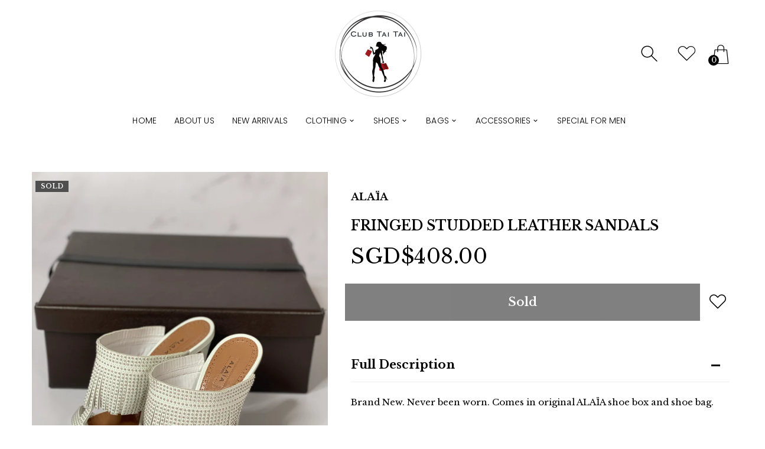

--- FILE ---
content_type: text/html; charset=utf-8
request_url: https://clubtaitai.com/collections/shop-all/products/fringed-stuuded-leather-sandals
body_size: 22921
content:
<!doctype html>
<html class="no-js" lang="en">
<head>
     <!--Version 2.6    RELEASE-->
<meta charset="utf-8">
<meta http-equiv="X-UA-Compatible" content="IE=edge,chrome=1">
<meta name="viewport" content="width=device-width,initial-scale=1,minimum-scale=1">
<meta name="theme-color" content="">
<link rel="canonical" href="https://clubtaitai.com/products/fringed-stuuded-leather-sandals"><link rel="shortcut icon" href="//clubtaitai.com/cdn/shop/files/shopping-bag_2_32x32.png?v=1616604486" type="image/png"><title>Fringed Studded Leather Sandals
&ndash; Club Tai Tai</title><meta name="description" content="Brand New. Never been worn. Comes in original ALAÏA shoe box and shoe bag. Colour: White Material: Leather, studs Size: EU37.5"><!-- /snippets/social-meta-tags.liquid -->




<meta property="og:site_name" content="Club Tai Tai">
<meta property="og:url" content="https://clubtaitai.com/products/fringed-stuuded-leather-sandals">
<meta property="og:title" content="Fringed Studded Leather Sandals">
<meta property="og:type" content="product">
<meta property="og:description" content="Brand New. Never been worn. Comes in original ALAÏA shoe box and shoe bag. Colour: White Material: Leather, studs Size: EU37.5">

  <meta property="og:price:amount" content="408.00">
  <meta property="og:price:currency" content="SGD">

<meta property="og:image" content="http://clubtaitai.com/cdn/shop/products/Photo_06-10-2021__3_58_10_pm_1200x1200.jpg?v=1633537562"><meta property="og:image" content="http://clubtaitai.com/cdn/shop/products/Photo_06-10-2021__3_58_21_pm_1200x1200.jpg?v=1633537561"><meta property="og:image" content="http://clubtaitai.com/cdn/shop/products/Photo_06-10-2021__3_58_32_pm_1200x1200.jpg?v=1633537561">
<meta property="og:image:secure_url" content="https://clubtaitai.com/cdn/shop/products/Photo_06-10-2021__3_58_10_pm_1200x1200.jpg?v=1633537562"><meta property="og:image:secure_url" content="https://clubtaitai.com/cdn/shop/products/Photo_06-10-2021__3_58_21_pm_1200x1200.jpg?v=1633537561"><meta property="og:image:secure_url" content="https://clubtaitai.com/cdn/shop/products/Photo_06-10-2021__3_58_32_pm_1200x1200.jpg?v=1633537561">


  <meta name="twitter:site" content="@#">

<meta name="twitter:card" content="summary_large_image">
<meta name="twitter:title" content="Fringed Studded Leather Sandals">
<meta name="twitter:description" content="Brand New. Never been worn. Comes in original ALAÏA shoe box and shoe bag. Colour: White Material: Leather, studs Size: EU37.5">


<link rel="preconnect" href="//fonts.shopifycdn.com">
<link rel="preconnect" href="//fonts.googleapis.com" crossorigin>
<link rel="dns-prefetch" href="//fonts.googleapis.com">
<link rel="dns-prefetch" href="//productreviews.shopifycdn.com">
<link rel="dns-prefetch" href="//cdn.shopify.com">

<link rel="preload" href="//clubtaitai.com/cdn/shop/t/6/assets/vendor.min.css?v=7576773558874982681634207216" as="style">






<link href="https://fonts.googleapis.com/css2?family=Libre Baskerville:ital,wght@0,300;0,400;0,500;0,600;0,700;0,800;0,900;1,400;1,500;1,600;1,700;1,800;1,900&display=swap" rel="stylesheet">





    
	<style>
        body:not(.is-shopifyfont-loaded) .hdr-wrap {
            opacity: 0;
            transition: opacity 1s;
        }
    </style>
    
    
    
    
		
			<link rel="preload" href="//clubtaitai.com/cdn/fonts/poppins/poppins_n1.58d050ae3fe39914ce84b159a8c37ae874d01bfc.woff" as="font">
		
			<link rel="preload" href="//clubtaitai.com/cdn/fonts/poppins/poppins_i1.57d27b035fa9c9ec7ce7020cd2ed80055da92d77.woff" as="font">
		
			<link rel="preload" href="//clubtaitai.com/cdn/fonts/poppins/poppins_n2.c218f0380a81801a28158673003c167a54d2d69c.woff" as="font">
		
			<link rel="preload" href="//clubtaitai.com/cdn/fonts/poppins/poppins_i2.34fc94f042b7f47b1448d25c4247572d2f33189b.woff" as="font">
		
			<link rel="preload" href="//clubtaitai.com/cdn/fonts/poppins/poppins_n3.6971368e1f131d2c8ff8e3a44a36b577fdda3ff5.woff" as="font">
		
			<link rel="preload" href="//clubtaitai.com/cdn/fonts/poppins/poppins_i3.0f4433ada196bcabf726ed78f8e37e0995762f7f.woff" as="font">
		
			<link rel="preload" href="//clubtaitai.com/cdn/fonts/poppins/poppins_n4.214741a72ff2596839fc9760ee7a770386cf16ca.woff" as="font">
		
			<link rel="preload" href="//clubtaitai.com/cdn/fonts/poppins/poppins_i4.56b43284e8b52fc64c1fd271f289a39e8477e9ec.woff" as="font">
		
			<link rel="preload" href="//clubtaitai.com/cdn/fonts/poppins/poppins_n5.33757fdf985af2d24b32fcd84c9a09224d4b2c39.woff" as="font">
		
			<link rel="preload" href="//clubtaitai.com/cdn/fonts/poppins/poppins_i5.a49113e4fe0ad7fd7716bd237f1602cbec299b3c.woff" as="font">
		
			<link rel="preload" href="//clubtaitai.com/cdn/fonts/poppins/poppins_n6.5f815d845fe073750885d5b7e619ee00e8111208.woff" as="font">
		
			<link rel="preload" href="//clubtaitai.com/cdn/fonts/poppins/poppins_i6.e233dec1a61b1e7dead9f920159eda42280a02c3.woff" as="font">
		
			<link rel="preload" href="//clubtaitai.com/cdn/fonts/poppins/poppins_n7.f34f55d9b3d3205d2cd6f64955ff4b36f0cfd8da.woff" as="font">
		
			<link rel="preload" href="//clubtaitai.com/cdn/fonts/poppins/poppins_i7.ec8499dbd7616004e21155106d13837fff4cf556.woff" as="font">
		
			<link rel="preload" href="//clubtaitai.com/cdn/fonts/poppins/poppins_n8.f4450f472fdcbe9e829f3583ebd559988f5a3d25.woff" as="font">
		
			<link rel="preload" href="//clubtaitai.com/cdn/fonts/poppins/poppins_i8.1143b85f67a233999703c64471299cee6bc83160.woff" as="font">
		
			<link rel="preload" href="//clubtaitai.com/cdn/fonts/poppins/poppins_n9.6501a5bd018e348b6d5d6e8c335f9e7d32a80c36.woff" as="font">
		
			<link rel="preload" href="//clubtaitai.com/cdn/fonts/poppins/poppins_i9.67b02f99c1e5afe159943a603851cb6b6276ba49.woff" as="font">
		
		<script>
			function loadShopifyFontsMenu() {
				var shopifyFont = new FontFace('Poppins', 'url(//clubtaitai.com/cdn/fonts/poppins/poppins_n3.6971368e1f131d2c8ff8e3a44a36b577fdda3ff5.woff)');
				shopifyFont.load().then(function (loaded_face) {
					document.fonts.add(loaded_face);
					setTimeout(function () {
						document.body.classList.add('is-shopifyfont-loaded');
					}, 1000);
				})
			}
			document.addEventListener("DOMContentLoaded", loadShopifyFontsMenu);
		</script>
	


<style>
	:root {
    --settings_gallery_width: unset;
}

body:not(.is-icons-loaded):not(.documentLoad) .wishlist-qty,
body:not(.is-icons-loaded):not(.documentLoad) .minicart-qty,
body:not(.is-icons-loaded):not(.documentLoad) .minicart-total,
body:not(.is-icons-loaded):not(.documentLoad) .mmenu > li > a:not(:only-child):after,
body:not(.is-icons-loaded):not(.documentLoad) [class^="icon-"],
body:not(.is-icons-loaded):not(.documentLoad) [class*=" icon-"],
body:not(.is-icons-loaded):not(.documentLoad) .select-wrapper:before {
    opacity: 0;
}

@media (min-width: 992px) {
    .col-lg-custom {
        max-width: var(--settings_gallery_width) !important;
        flex: 0 0 var(--settings_gallery_width) !important;
    }

    .col-lg-custom-rigth {
        max-width: calc(100% - var(--settings_gallery_width)) !important;
        flex: 0 0 calc(100% - var(--settings_gallery_width)) !important;
    }
}

.hdr-wrap .container, .page-footer .container,
.holder.fullboxed .bnslider .bnslider-text-content .bnslider-text-content-flex.container,
.footer-sticky .container,
.holder:not(.fullwidth) .container:not(.coming-soon-block) {
    max-width: 1220px !important;
}

.holder-subscribe-full.holder-subscribe--compact > .container {
    max-width: 1190px !important;
}

.fancybox-thumbs__list a {
    width: 75px;
    height: 96.375%px !important;
    max-height: none !important;
    background-size: auto 100%;
    background: transparent;
}





.slick-slider[class*='-carousel'] .slick-dots {
    margin: 50px auto 0;
    position: relative;
}
.slick-slider[class*='-carousel'] .slick-dots {
    display: none;
}
.slick-slider[class*='-carousel'] .slick-dots[style] {
    display: block;
}
.slick-slider[class*='-carousel'] .slick-dots li {
    margin: 8px 5px;
    width: 10px;
    height: 10px;
}

.slick-slider[class*='-carousel'] .slick-dots li.slick-active button {
    border-width: 0;
    border-color: transparent;
    background-color: black;
    width: 10px;
    height: 10px;
    margin: 0;
}

.slick-slider[class*='-carousel'] .slick-dots li button {
    width: 6px;
    height: 6px;
    margin: 2px;
}

@media (max-width: 1199px) {
    .slick-slider[class*='-carousel'] .slick-dots {
        margin-top: 30px;
    }
}








.title-wrap {
    display: flex;
    flex-direction: column;
}
.h-sub--first {
    order: -1;
}
</style>

<link href="//clubtaitai.com/cdn/shop/t/6/assets/vendor.min.css?v=7576773558874982681634207216" rel="stylesheet">

<link rel="preload" href="//clubtaitai.com/cdn/shop/t/6/assets/bootstrap.min.css?v=171415786481731916401634207194" as="style">
<link rel="preload" href="//clubtaitai.com/cdn/shop/t/6/assets/style.css?v=20978009534837528801759332519" as="style">
<link href="//clubtaitai.com/cdn/shop/t/6/assets/bootstrap.min.css?v=171415786481731916401634207194" rel="stylesheet">
<link href="//clubtaitai.com/cdn/shop/t/6/assets/style.css?v=20978009534837528801759332519" rel="stylesheet" type="text/css" media="all" />

<noscript id="deferred-styles">
	<link href="//clubtaitai.com/cdn/shop/t/6/assets/icons.css?v=48729707678537250741634207203" rel="stylesheet" type="text/css" media="all" />
</noscript >

<link href="//clubtaitai.com/cdn/shop/t/6/assets/custom.css?v=111603181540343972631634207197" rel="stylesheet" type="text/css" media="all" />

<script>
	function loadIconFonts() {
		var iconfont = new FontFace('icon-foxic', 'url(//clubtaitai.com/cdn/shop/t/6/assets/icon-foxic.woff?v=88174022334084968261634207202)');
		iconfont.load().then(function(loaded_face) {
			document.fonts.add(loaded_face);
			setTimeout(function () {
				document.body.classList.add('is-icons-loaded');
			}, 1000);
		})
	}
	document.addEventListener("DOMContentLoaded", loadIconFonts);
	setTimeout(function () {
		document.body.classList.add('is-icons-loaded');
	}, 3000);
	var loadDeferredStyles = function() {
		if($('#deferred-styles').length){
			var addStylesNode = document.getElementById("deferred-styles");
			var replacement = document.createElement("div");
			replacement.innerHTML = addStylesNode.textContent;
			document.body.appendChild(replacement)
			addStylesNode.parentElement.removeChild(addStylesNode);
		}
	};
	var raf = window.requestAnimationFrame || window.mozRequestAnimationFrame ||
			window.webkitRequestAnimationFrame || window.msRequestAnimationFrame;
	if (raf) raf(function() { window.setTimeout(loadDeferredStyles, 0); });
	else window.addEventListener('load', loadDeferredStyles);
	window.js_helper = {};
	js_helper = {
		strings: {
			addToCart: "Add to cart",
			soldOut: "Sold",
			in_stock: "In stock",
			unavailable: "Unavailable",
			regularPrice: "Regular price",
			salePrice: "Sale price",
			sale: "Sale",
			adding: "Adding..",
			added: "In cart",
			error: "Some items became unavailable",
			remove: "Remove",
			quantity: "Quantity",
			ufortunately_left: "Unfortunately, left ",
			left_in_stock_2: "in stock",
			send_inform: "I am waiting for this item",
			view_full_info: "View Full Info",
			quick_view: "QUICK VIEW",
			remove_from_wishlist: "Remove From Wishlist",
		},
		moneyFormat: "SGD${{amount}}",
		moneyFormatWithCurrency: "SGD${{amount}}",
		cart : {"note":null,"attributes":{},"original_total_price":0,"total_price":0,"total_discount":0,"total_weight":0.0,"item_count":0,"items":[],"requires_shipping":false,"currency":"SGD","items_subtotal_price":0,"cart_level_discount_applications":[],"checkout_charge_amount":0},
		date:{
			monday:                  "Monday",
			tuesday:                 "Tuesday",
			wednesday:               "Wednesday",
			thursday:                "Thursday",
			friday:                  "Friday",
			saturday:                "Saturday",
			sunday:                  "Sunday",
			mon:                     "Mon",
			tue:                     "Tue",
			wed:                     "Wed",
			thu:                     "Thu",
			fri:                     "Fri",
			sat:                     "Sat",
			sun:                     "Sun",
			january:                 "January",
			february:                "February",
			march:                   "March",
			april:                   "April",
			may:                     "May",
			june:                    "June",
			july:                    "July",
			august:                  "August",
			september:               "September",
			october:                 "October",
			november:                "November",
			december:                "December",
			jan:                     "Jan",
			feb:                     "Feb",
			mar:                "Mar",
			apr:                     "Apr",
			jun:                     "Jun",
			jul:                     "Jul",
			aug:                     "Aug",
			sep:                     "Sep",
			oct:                     "Oct",
			nov:                     "Nov",
			dec:                     "Dec"
		}
	}
	document.documentElement.className = document.documentElement.className.replace('no-js', 'js');
</script>
<link href="//clubtaitai.com/cdn/shop/t/6/assets/jquery.min.js?v=60938658743091704111634207208" rel="preload" as="script">
<link href="//clubtaitai.com/cdn/shop/t/6/assets/lazysizes.js?v=48620573112263988951634207209" rel="preload" as="script">
<script src="//clubtaitai.com/cdn/shop/t/6/assets/jquery.min.js?v=60938658743091704111634207208"></script>
<script src="//clubtaitai.com/cdn/shop/t/6/assets/lazysizes.js?v=48620573112263988951634207209" async="async"></script>
<script> window.shopInfo = {version: '2.6', uuid: '6z2w4w53pus6yv1pus431rpus886ypusx51v6x66z2v8', theme_id: 26241041, store: 'https://club-tai-tai.myshopify.com', xyz: 'clubtaitaiportions34gmail.com', zzz: ''};</script>
     <script>window.performance && window.performance.mark && window.performance.mark('shopify.content_for_header.start');</script><meta name="facebook-domain-verification" content="2v6d0o40x6vfymfsho3m85jx8tivbw">
<meta id="shopify-digital-wallet" name="shopify-digital-wallet" content="/52954431679/digital_wallets/dialog">
<meta name="shopify-checkout-api-token" content="cd522a61dd5892282099d4140eef431a">
<meta id="in-context-paypal-metadata" data-shop-id="52954431679" data-venmo-supported="false" data-environment="production" data-locale="en_US" data-paypal-v4="true" data-currency="SGD">
<link rel="alternate" type="application/json+oembed" href="https://clubtaitai.com/products/fringed-stuuded-leather-sandals.oembed">
<script async="async" src="/checkouts/internal/preloads.js?locale=en-SG"></script>
<script id="shopify-features" type="application/json">{"accessToken":"cd522a61dd5892282099d4140eef431a","betas":["rich-media-storefront-analytics"],"domain":"clubtaitai.com","predictiveSearch":true,"shopId":52954431679,"locale":"en"}</script>
<script>var Shopify = Shopify || {};
Shopify.shop = "club-tai-tai.myshopify.com";
Shopify.locale = "en";
Shopify.currency = {"active":"SGD","rate":"1.0"};
Shopify.country = "SG";
Shopify.theme = {"name":"Club Tai Tai Theme","id":127823216831,"schema_name":"Foxic","schema_version":"2.6","theme_store_id":null,"role":"main"};
Shopify.theme.handle = "null";
Shopify.theme.style = {"id":null,"handle":null};
Shopify.cdnHost = "clubtaitai.com/cdn";
Shopify.routes = Shopify.routes || {};
Shopify.routes.root = "/";</script>
<script type="module">!function(o){(o.Shopify=o.Shopify||{}).modules=!0}(window);</script>
<script>!function(o){function n(){var o=[];function n(){o.push(Array.prototype.slice.apply(arguments))}return n.q=o,n}var t=o.Shopify=o.Shopify||{};t.loadFeatures=n(),t.autoloadFeatures=n()}(window);</script>
<script id="shop-js-analytics" type="application/json">{"pageType":"product"}</script>
<script defer="defer" async type="module" src="//clubtaitai.com/cdn/shopifycloud/shop-js/modules/v2/client.init-shop-cart-sync_BdyHc3Nr.en.esm.js"></script>
<script defer="defer" async type="module" src="//clubtaitai.com/cdn/shopifycloud/shop-js/modules/v2/chunk.common_Daul8nwZ.esm.js"></script>
<script type="module">
  await import("//clubtaitai.com/cdn/shopifycloud/shop-js/modules/v2/client.init-shop-cart-sync_BdyHc3Nr.en.esm.js");
await import("//clubtaitai.com/cdn/shopifycloud/shop-js/modules/v2/chunk.common_Daul8nwZ.esm.js");

  window.Shopify.SignInWithShop?.initShopCartSync?.({"fedCMEnabled":true,"windoidEnabled":true});

</script>
<script id="__st">var __st={"a":52954431679,"offset":28800,"reqid":"b5703c18-b271-4ec8-a42e-0588265e8984-1768981527","pageurl":"clubtaitai.com\/collections\/shop-all\/products\/fringed-stuuded-leather-sandals","u":"34467cbc30fb","p":"product","rtyp":"product","rid":7004982214847};</script>
<script>window.ShopifyPaypalV4VisibilityTracking = true;</script>
<script id="captcha-bootstrap">!function(){'use strict';const t='contact',e='account',n='new_comment',o=[[t,t],['blogs',n],['comments',n],[t,'customer']],c=[[e,'customer_login'],[e,'guest_login'],[e,'recover_customer_password'],[e,'create_customer']],r=t=>t.map((([t,e])=>`form[action*='/${t}']:not([data-nocaptcha='true']) input[name='form_type'][value='${e}']`)).join(','),a=t=>()=>t?[...document.querySelectorAll(t)].map((t=>t.form)):[];function s(){const t=[...o],e=r(t);return a(e)}const i='password',u='form_key',d=['recaptcha-v3-token','g-recaptcha-response','h-captcha-response',i],f=()=>{try{return window.sessionStorage}catch{return}},m='__shopify_v',_=t=>t.elements[u];function p(t,e,n=!1){try{const o=window.sessionStorage,c=JSON.parse(o.getItem(e)),{data:r}=function(t){const{data:e,action:n}=t;return t[m]||n?{data:e,action:n}:{data:t,action:n}}(c);for(const[e,n]of Object.entries(r))t.elements[e]&&(t.elements[e].value=n);n&&o.removeItem(e)}catch(o){console.error('form repopulation failed',{error:o})}}const l='form_type',E='cptcha';function T(t){t.dataset[E]=!0}const w=window,h=w.document,L='Shopify',v='ce_forms',y='captcha';let A=!1;((t,e)=>{const n=(g='f06e6c50-85a8-45c8-87d0-21a2b65856fe',I='https://cdn.shopify.com/shopifycloud/storefront-forms-hcaptcha/ce_storefront_forms_captcha_hcaptcha.v1.5.2.iife.js',D={infoText:'Protected by hCaptcha',privacyText:'Privacy',termsText:'Terms'},(t,e,n)=>{const o=w[L][v],c=o.bindForm;if(c)return c(t,g,e,D).then(n);var r;o.q.push([[t,g,e,D],n]),r=I,A||(h.body.append(Object.assign(h.createElement('script'),{id:'captcha-provider',async:!0,src:r})),A=!0)});var g,I,D;w[L]=w[L]||{},w[L][v]=w[L][v]||{},w[L][v].q=[],w[L][y]=w[L][y]||{},w[L][y].protect=function(t,e){n(t,void 0,e),T(t)},Object.freeze(w[L][y]),function(t,e,n,w,h,L){const[v,y,A,g]=function(t,e,n){const i=e?o:[],u=t?c:[],d=[...i,...u],f=r(d),m=r(i),_=r(d.filter((([t,e])=>n.includes(e))));return[a(f),a(m),a(_),s()]}(w,h,L),I=t=>{const e=t.target;return e instanceof HTMLFormElement?e:e&&e.form},D=t=>v().includes(t);t.addEventListener('submit',(t=>{const e=I(t);if(!e)return;const n=D(e)&&!e.dataset.hcaptchaBound&&!e.dataset.recaptchaBound,o=_(e),c=g().includes(e)&&(!o||!o.value);(n||c)&&t.preventDefault(),c&&!n&&(function(t){try{if(!f())return;!function(t){const e=f();if(!e)return;const n=_(t);if(!n)return;const o=n.value;o&&e.removeItem(o)}(t);const e=Array.from(Array(32),(()=>Math.random().toString(36)[2])).join('');!function(t,e){_(t)||t.append(Object.assign(document.createElement('input'),{type:'hidden',name:u})),t.elements[u].value=e}(t,e),function(t,e){const n=f();if(!n)return;const o=[...t.querySelectorAll(`input[type='${i}']`)].map((({name:t})=>t)),c=[...d,...o],r={};for(const[a,s]of new FormData(t).entries())c.includes(a)||(r[a]=s);n.setItem(e,JSON.stringify({[m]:1,action:t.action,data:r}))}(t,e)}catch(e){console.error('failed to persist form',e)}}(e),e.submit())}));const S=(t,e)=>{t&&!t.dataset[E]&&(n(t,e.some((e=>e===t))),T(t))};for(const o of['focusin','change'])t.addEventListener(o,(t=>{const e=I(t);D(e)&&S(e,y())}));const B=e.get('form_key'),M=e.get(l),P=B&&M;t.addEventListener('DOMContentLoaded',(()=>{const t=y();if(P)for(const e of t)e.elements[l].value===M&&p(e,B);[...new Set([...A(),...v().filter((t=>'true'===t.dataset.shopifyCaptcha))])].forEach((e=>S(e,t)))}))}(h,new URLSearchParams(w.location.search),n,t,e,['guest_login'])})(!0,!0)}();</script>
<script integrity="sha256-4kQ18oKyAcykRKYeNunJcIwy7WH5gtpwJnB7kiuLZ1E=" data-source-attribution="shopify.loadfeatures" defer="defer" src="//clubtaitai.com/cdn/shopifycloud/storefront/assets/storefront/load_feature-a0a9edcb.js" crossorigin="anonymous"></script>
<script data-source-attribution="shopify.dynamic_checkout.dynamic.init">var Shopify=Shopify||{};Shopify.PaymentButton=Shopify.PaymentButton||{isStorefrontPortableWallets:!0,init:function(){window.Shopify.PaymentButton.init=function(){};var t=document.createElement("script");t.src="https://clubtaitai.com/cdn/shopifycloud/portable-wallets/latest/portable-wallets.en.js",t.type="module",document.head.appendChild(t)}};
</script>
<script data-source-attribution="shopify.dynamic_checkout.buyer_consent">
  function portableWalletsHideBuyerConsent(e){var t=document.getElementById("shopify-buyer-consent"),n=document.getElementById("shopify-subscription-policy-button");t&&n&&(t.classList.add("hidden"),t.setAttribute("aria-hidden","true"),n.removeEventListener("click",e))}function portableWalletsShowBuyerConsent(e){var t=document.getElementById("shopify-buyer-consent"),n=document.getElementById("shopify-subscription-policy-button");t&&n&&(t.classList.remove("hidden"),t.removeAttribute("aria-hidden"),n.addEventListener("click",e))}window.Shopify?.PaymentButton&&(window.Shopify.PaymentButton.hideBuyerConsent=portableWalletsHideBuyerConsent,window.Shopify.PaymentButton.showBuyerConsent=portableWalletsShowBuyerConsent);
</script>
<script data-source-attribution="shopify.dynamic_checkout.cart.bootstrap">document.addEventListener("DOMContentLoaded",(function(){function t(){return document.querySelector("shopify-accelerated-checkout-cart, shopify-accelerated-checkout")}if(t())Shopify.PaymentButton.init();else{new MutationObserver((function(e,n){t()&&(Shopify.PaymentButton.init(),n.disconnect())})).observe(document.body,{childList:!0,subtree:!0})}}));
</script>
<link id="shopify-accelerated-checkout-styles" rel="stylesheet" media="screen" href="https://clubtaitai.com/cdn/shopifycloud/portable-wallets/latest/accelerated-checkout-backwards-compat.css" crossorigin="anonymous">
<style id="shopify-accelerated-checkout-cart">
        #shopify-buyer-consent {
  margin-top: 1em;
  display: inline-block;
  width: 100%;
}

#shopify-buyer-consent.hidden {
  display: none;
}

#shopify-subscription-policy-button {
  background: none;
  border: none;
  padding: 0;
  text-decoration: underline;
  font-size: inherit;
  cursor: pointer;
}

#shopify-subscription-policy-button::before {
  box-shadow: none;
}

      </style>

<script>window.performance && window.performance.mark && window.performance.mark('shopify.content_for_header.end');</script>
<link href="https://monorail-edge.shopifysvc.com" rel="dns-prefetch">
<script>(function(){if ("sendBeacon" in navigator && "performance" in window) {try {var session_token_from_headers = performance.getEntriesByType('navigation')[0].serverTiming.find(x => x.name == '_s').description;} catch {var session_token_from_headers = undefined;}var session_cookie_matches = document.cookie.match(/_shopify_s=([^;]*)/);var session_token_from_cookie = session_cookie_matches && session_cookie_matches.length === 2 ? session_cookie_matches[1] : "";var session_token = session_token_from_headers || session_token_from_cookie || "";function handle_abandonment_event(e) {var entries = performance.getEntries().filter(function(entry) {return /monorail-edge.shopifysvc.com/.test(entry.name);});if (!window.abandonment_tracked && entries.length === 0) {window.abandonment_tracked = true;var currentMs = Date.now();var navigation_start = performance.timing.navigationStart;var payload = {shop_id: 52954431679,url: window.location.href,navigation_start,duration: currentMs - navigation_start,session_token,page_type: "product"};window.navigator.sendBeacon("https://monorail-edge.shopifysvc.com/v1/produce", JSON.stringify({schema_id: "online_store_buyer_site_abandonment/1.1",payload: payload,metadata: {event_created_at_ms: currentMs,event_sent_at_ms: currentMs}}));}}window.addEventListener('pagehide', handle_abandonment_event);}}());</script>
<script id="web-pixels-manager-setup">(function e(e,d,r,n,o){if(void 0===o&&(o={}),!Boolean(null===(a=null===(i=window.Shopify)||void 0===i?void 0:i.analytics)||void 0===a?void 0:a.replayQueue)){var i,a;window.Shopify=window.Shopify||{};var t=window.Shopify;t.analytics=t.analytics||{};var s=t.analytics;s.replayQueue=[],s.publish=function(e,d,r){return s.replayQueue.push([e,d,r]),!0};try{self.performance.mark("wpm:start")}catch(e){}var l=function(){var e={modern:/Edge?\/(1{2}[4-9]|1[2-9]\d|[2-9]\d{2}|\d{4,})\.\d+(\.\d+|)|Firefox\/(1{2}[4-9]|1[2-9]\d|[2-9]\d{2}|\d{4,})\.\d+(\.\d+|)|Chrom(ium|e)\/(9{2}|\d{3,})\.\d+(\.\d+|)|(Maci|X1{2}).+ Version\/(15\.\d+|(1[6-9]|[2-9]\d|\d{3,})\.\d+)([,.]\d+|)( \(\w+\)|)( Mobile\/\w+|) Safari\/|Chrome.+OPR\/(9{2}|\d{3,})\.\d+\.\d+|(CPU[ +]OS|iPhone[ +]OS|CPU[ +]iPhone|CPU IPhone OS|CPU iPad OS)[ +]+(15[._]\d+|(1[6-9]|[2-9]\d|\d{3,})[._]\d+)([._]\d+|)|Android:?[ /-](13[3-9]|1[4-9]\d|[2-9]\d{2}|\d{4,})(\.\d+|)(\.\d+|)|Android.+Firefox\/(13[5-9]|1[4-9]\d|[2-9]\d{2}|\d{4,})\.\d+(\.\d+|)|Android.+Chrom(ium|e)\/(13[3-9]|1[4-9]\d|[2-9]\d{2}|\d{4,})\.\d+(\.\d+|)|SamsungBrowser\/([2-9]\d|\d{3,})\.\d+/,legacy:/Edge?\/(1[6-9]|[2-9]\d|\d{3,})\.\d+(\.\d+|)|Firefox\/(5[4-9]|[6-9]\d|\d{3,})\.\d+(\.\d+|)|Chrom(ium|e)\/(5[1-9]|[6-9]\d|\d{3,})\.\d+(\.\d+|)([\d.]+$|.*Safari\/(?![\d.]+ Edge\/[\d.]+$))|(Maci|X1{2}).+ Version\/(10\.\d+|(1[1-9]|[2-9]\d|\d{3,})\.\d+)([,.]\d+|)( \(\w+\)|)( Mobile\/\w+|) Safari\/|Chrome.+OPR\/(3[89]|[4-9]\d|\d{3,})\.\d+\.\d+|(CPU[ +]OS|iPhone[ +]OS|CPU[ +]iPhone|CPU IPhone OS|CPU iPad OS)[ +]+(10[._]\d+|(1[1-9]|[2-9]\d|\d{3,})[._]\d+)([._]\d+|)|Android:?[ /-](13[3-9]|1[4-9]\d|[2-9]\d{2}|\d{4,})(\.\d+|)(\.\d+|)|Mobile Safari.+OPR\/([89]\d|\d{3,})\.\d+\.\d+|Android.+Firefox\/(13[5-9]|1[4-9]\d|[2-9]\d{2}|\d{4,})\.\d+(\.\d+|)|Android.+Chrom(ium|e)\/(13[3-9]|1[4-9]\d|[2-9]\d{2}|\d{4,})\.\d+(\.\d+|)|Android.+(UC? ?Browser|UCWEB|U3)[ /]?(15\.([5-9]|\d{2,})|(1[6-9]|[2-9]\d|\d{3,})\.\d+)\.\d+|SamsungBrowser\/(5\.\d+|([6-9]|\d{2,})\.\d+)|Android.+MQ{2}Browser\/(14(\.(9|\d{2,})|)|(1[5-9]|[2-9]\d|\d{3,})(\.\d+|))(\.\d+|)|K[Aa][Ii]OS\/(3\.\d+|([4-9]|\d{2,})\.\d+)(\.\d+|)/},d=e.modern,r=e.legacy,n=navigator.userAgent;return n.match(d)?"modern":n.match(r)?"legacy":"unknown"}(),u="modern"===l?"modern":"legacy",c=(null!=n?n:{modern:"",legacy:""})[u],f=function(e){return[e.baseUrl,"/wpm","/b",e.hashVersion,"modern"===e.buildTarget?"m":"l",".js"].join("")}({baseUrl:d,hashVersion:r,buildTarget:u}),m=function(e){var d=e.version,r=e.bundleTarget,n=e.surface,o=e.pageUrl,i=e.monorailEndpoint;return{emit:function(e){var a=e.status,t=e.errorMsg,s=(new Date).getTime(),l=JSON.stringify({metadata:{event_sent_at_ms:s},events:[{schema_id:"web_pixels_manager_load/3.1",payload:{version:d,bundle_target:r,page_url:o,status:a,surface:n,error_msg:t},metadata:{event_created_at_ms:s}}]});if(!i)return console&&console.warn&&console.warn("[Web Pixels Manager] No Monorail endpoint provided, skipping logging."),!1;try{return self.navigator.sendBeacon.bind(self.navigator)(i,l)}catch(e){}var u=new XMLHttpRequest;try{return u.open("POST",i,!0),u.setRequestHeader("Content-Type","text/plain"),u.send(l),!0}catch(e){return console&&console.warn&&console.warn("[Web Pixels Manager] Got an unhandled error while logging to Monorail."),!1}}}}({version:r,bundleTarget:l,surface:e.surface,pageUrl:self.location.href,monorailEndpoint:e.monorailEndpoint});try{o.browserTarget=l,function(e){var d=e.src,r=e.async,n=void 0===r||r,o=e.onload,i=e.onerror,a=e.sri,t=e.scriptDataAttributes,s=void 0===t?{}:t,l=document.createElement("script"),u=document.querySelector("head"),c=document.querySelector("body");if(l.async=n,l.src=d,a&&(l.integrity=a,l.crossOrigin="anonymous"),s)for(var f in s)if(Object.prototype.hasOwnProperty.call(s,f))try{l.dataset[f]=s[f]}catch(e){}if(o&&l.addEventListener("load",o),i&&l.addEventListener("error",i),u)u.appendChild(l);else{if(!c)throw new Error("Did not find a head or body element to append the script");c.appendChild(l)}}({src:f,async:!0,onload:function(){if(!function(){var e,d;return Boolean(null===(d=null===(e=window.Shopify)||void 0===e?void 0:e.analytics)||void 0===d?void 0:d.initialized)}()){var d=window.webPixelsManager.init(e)||void 0;if(d){var r=window.Shopify.analytics;r.replayQueue.forEach((function(e){var r=e[0],n=e[1],o=e[2];d.publishCustomEvent(r,n,o)})),r.replayQueue=[],r.publish=d.publishCustomEvent,r.visitor=d.visitor,r.initialized=!0}}},onerror:function(){return m.emit({status:"failed",errorMsg:"".concat(f," has failed to load")})},sri:function(e){var d=/^sha384-[A-Za-z0-9+/=]+$/;return"string"==typeof e&&d.test(e)}(c)?c:"",scriptDataAttributes:o}),m.emit({status:"loading"})}catch(e){m.emit({status:"failed",errorMsg:(null==e?void 0:e.message)||"Unknown error"})}}})({shopId: 52954431679,storefrontBaseUrl: "https://clubtaitai.com",extensionsBaseUrl: "https://extensions.shopifycdn.com/cdn/shopifycloud/web-pixels-manager",monorailEndpoint: "https://monorail-edge.shopifysvc.com/unstable/produce_batch",surface: "storefront-renderer",enabledBetaFlags: ["2dca8a86"],webPixelsConfigList: [{"id":"shopify-app-pixel","configuration":"{}","eventPayloadVersion":"v1","runtimeContext":"STRICT","scriptVersion":"0450","apiClientId":"shopify-pixel","type":"APP","privacyPurposes":["ANALYTICS","MARKETING"]},{"id":"shopify-custom-pixel","eventPayloadVersion":"v1","runtimeContext":"LAX","scriptVersion":"0450","apiClientId":"shopify-pixel","type":"CUSTOM","privacyPurposes":["ANALYTICS","MARKETING"]}],isMerchantRequest: false,initData: {"shop":{"name":"Club Tai Tai","paymentSettings":{"currencyCode":"SGD"},"myshopifyDomain":"club-tai-tai.myshopify.com","countryCode":"SG","storefrontUrl":"https:\/\/clubtaitai.com"},"customer":null,"cart":null,"checkout":null,"productVariants":[{"price":{"amount":408.0,"currencyCode":"SGD"},"product":{"title":"Fringed Studded Leather Sandals","vendor":"ALAÏA","id":"7004982214847","untranslatedTitle":"Fringed Studded Leather Sandals","url":"\/products\/fringed-stuuded-leather-sandals","type":"Shoes"},"id":"40835747872959","image":{"src":"\/\/clubtaitai.com\/cdn\/shop\/products\/Photo_06-10-2021__3_58_10_pm.jpg?v=1633537562"},"sku":"","title":"Default Title","untranslatedTitle":"Default Title"}],"purchasingCompany":null},},"https://clubtaitai.com/cdn","fcfee988w5aeb613cpc8e4bc33m6693e112",{"modern":"","legacy":""},{"shopId":"52954431679","storefrontBaseUrl":"https:\/\/clubtaitai.com","extensionBaseUrl":"https:\/\/extensions.shopifycdn.com\/cdn\/shopifycloud\/web-pixels-manager","surface":"storefront-renderer","enabledBetaFlags":"[\"2dca8a86\"]","isMerchantRequest":"false","hashVersion":"fcfee988w5aeb613cpc8e4bc33m6693e112","publish":"custom","events":"[[\"page_viewed\",{}],[\"product_viewed\",{\"productVariant\":{\"price\":{\"amount\":408.0,\"currencyCode\":\"SGD\"},\"product\":{\"title\":\"Fringed Studded Leather Sandals\",\"vendor\":\"ALAÏA\",\"id\":\"7004982214847\",\"untranslatedTitle\":\"Fringed Studded Leather Sandals\",\"url\":\"\/products\/fringed-stuuded-leather-sandals\",\"type\":\"Shoes\"},\"id\":\"40835747872959\",\"image\":{\"src\":\"\/\/clubtaitai.com\/cdn\/shop\/products\/Photo_06-10-2021__3_58_10_pm.jpg?v=1633537562\"},\"sku\":\"\",\"title\":\"Default Title\",\"untranslatedTitle\":\"Default Title\"}}]]"});</script><script>
  window.ShopifyAnalytics = window.ShopifyAnalytics || {};
  window.ShopifyAnalytics.meta = window.ShopifyAnalytics.meta || {};
  window.ShopifyAnalytics.meta.currency = 'SGD';
  var meta = {"product":{"id":7004982214847,"gid":"gid:\/\/shopify\/Product\/7004982214847","vendor":"ALAÏA","type":"Shoes","handle":"fringed-stuuded-leather-sandals","variants":[{"id":40835747872959,"price":40800,"name":"Fringed Studded Leather Sandals","public_title":null,"sku":""}],"remote":false},"page":{"pageType":"product","resourceType":"product","resourceId":7004982214847,"requestId":"b5703c18-b271-4ec8-a42e-0588265e8984-1768981527"}};
  for (var attr in meta) {
    window.ShopifyAnalytics.meta[attr] = meta[attr];
  }
</script>
<script class="analytics">
  (function () {
    var customDocumentWrite = function(content) {
      var jquery = null;

      if (window.jQuery) {
        jquery = window.jQuery;
      } else if (window.Checkout && window.Checkout.$) {
        jquery = window.Checkout.$;
      }

      if (jquery) {
        jquery('body').append(content);
      }
    };

    var hasLoggedConversion = function(token) {
      if (token) {
        return document.cookie.indexOf('loggedConversion=' + token) !== -1;
      }
      return false;
    }

    var setCookieIfConversion = function(token) {
      if (token) {
        var twoMonthsFromNow = new Date(Date.now());
        twoMonthsFromNow.setMonth(twoMonthsFromNow.getMonth() + 2);

        document.cookie = 'loggedConversion=' + token + '; expires=' + twoMonthsFromNow;
      }
    }

    var trekkie = window.ShopifyAnalytics.lib = window.trekkie = window.trekkie || [];
    if (trekkie.integrations) {
      return;
    }
    trekkie.methods = [
      'identify',
      'page',
      'ready',
      'track',
      'trackForm',
      'trackLink'
    ];
    trekkie.factory = function(method) {
      return function() {
        var args = Array.prototype.slice.call(arguments);
        args.unshift(method);
        trekkie.push(args);
        return trekkie;
      };
    };
    for (var i = 0; i < trekkie.methods.length; i++) {
      var key = trekkie.methods[i];
      trekkie[key] = trekkie.factory(key);
    }
    trekkie.load = function(config) {
      trekkie.config = config || {};
      trekkie.config.initialDocumentCookie = document.cookie;
      var first = document.getElementsByTagName('script')[0];
      var script = document.createElement('script');
      script.type = 'text/javascript';
      script.onerror = function(e) {
        var scriptFallback = document.createElement('script');
        scriptFallback.type = 'text/javascript';
        scriptFallback.onerror = function(error) {
                var Monorail = {
      produce: function produce(monorailDomain, schemaId, payload) {
        var currentMs = new Date().getTime();
        var event = {
          schema_id: schemaId,
          payload: payload,
          metadata: {
            event_created_at_ms: currentMs,
            event_sent_at_ms: currentMs
          }
        };
        return Monorail.sendRequest("https://" + monorailDomain + "/v1/produce", JSON.stringify(event));
      },
      sendRequest: function sendRequest(endpointUrl, payload) {
        // Try the sendBeacon API
        if (window && window.navigator && typeof window.navigator.sendBeacon === 'function' && typeof window.Blob === 'function' && !Monorail.isIos12()) {
          var blobData = new window.Blob([payload], {
            type: 'text/plain'
          });

          if (window.navigator.sendBeacon(endpointUrl, blobData)) {
            return true;
          } // sendBeacon was not successful

        } // XHR beacon

        var xhr = new XMLHttpRequest();

        try {
          xhr.open('POST', endpointUrl);
          xhr.setRequestHeader('Content-Type', 'text/plain');
          xhr.send(payload);
        } catch (e) {
          console.log(e);
        }

        return false;
      },
      isIos12: function isIos12() {
        return window.navigator.userAgent.lastIndexOf('iPhone; CPU iPhone OS 12_') !== -1 || window.navigator.userAgent.lastIndexOf('iPad; CPU OS 12_') !== -1;
      }
    };
    Monorail.produce('monorail-edge.shopifysvc.com',
      'trekkie_storefront_load_errors/1.1',
      {shop_id: 52954431679,
      theme_id: 127823216831,
      app_name: "storefront",
      context_url: window.location.href,
      source_url: "//clubtaitai.com/cdn/s/trekkie.storefront.cd680fe47e6c39ca5d5df5f0a32d569bc48c0f27.min.js"});

        };
        scriptFallback.async = true;
        scriptFallback.src = '//clubtaitai.com/cdn/s/trekkie.storefront.cd680fe47e6c39ca5d5df5f0a32d569bc48c0f27.min.js';
        first.parentNode.insertBefore(scriptFallback, first);
      };
      script.async = true;
      script.src = '//clubtaitai.com/cdn/s/trekkie.storefront.cd680fe47e6c39ca5d5df5f0a32d569bc48c0f27.min.js';
      first.parentNode.insertBefore(script, first);
    };
    trekkie.load(
      {"Trekkie":{"appName":"storefront","development":false,"defaultAttributes":{"shopId":52954431679,"isMerchantRequest":null,"themeId":127823216831,"themeCityHash":"1531633215830866217","contentLanguage":"en","currency":"SGD","eventMetadataId":"508e2227-2f69-49eb-bb8b-186a3c0a2801"},"isServerSideCookieWritingEnabled":true,"monorailRegion":"shop_domain","enabledBetaFlags":["65f19447"]},"Session Attribution":{},"S2S":{"facebookCapiEnabled":true,"source":"trekkie-storefront-renderer","apiClientId":580111}}
    );

    var loaded = false;
    trekkie.ready(function() {
      if (loaded) return;
      loaded = true;

      window.ShopifyAnalytics.lib = window.trekkie;

      var originalDocumentWrite = document.write;
      document.write = customDocumentWrite;
      try { window.ShopifyAnalytics.merchantGoogleAnalytics.call(this); } catch(error) {};
      document.write = originalDocumentWrite;

      window.ShopifyAnalytics.lib.page(null,{"pageType":"product","resourceType":"product","resourceId":7004982214847,"requestId":"b5703c18-b271-4ec8-a42e-0588265e8984-1768981527","shopifyEmitted":true});

      var match = window.location.pathname.match(/checkouts\/(.+)\/(thank_you|post_purchase)/)
      var token = match? match[1]: undefined;
      if (!hasLoggedConversion(token)) {
        setCookieIfConversion(token);
        window.ShopifyAnalytics.lib.track("Viewed Product",{"currency":"SGD","variantId":40835747872959,"productId":7004982214847,"productGid":"gid:\/\/shopify\/Product\/7004982214847","name":"Fringed Studded Leather Sandals","price":"408.00","sku":"","brand":"ALAÏA","variant":null,"category":"Shoes","nonInteraction":true,"remote":false},undefined,undefined,{"shopifyEmitted":true});
      window.ShopifyAnalytics.lib.track("monorail:\/\/trekkie_storefront_viewed_product\/1.1",{"currency":"SGD","variantId":40835747872959,"productId":7004982214847,"productGid":"gid:\/\/shopify\/Product\/7004982214847","name":"Fringed Studded Leather Sandals","price":"408.00","sku":"","brand":"ALAÏA","variant":null,"category":"Shoes","nonInteraction":true,"remote":false,"referer":"https:\/\/clubtaitai.com\/collections\/shop-all\/products\/fringed-stuuded-leather-sandals"});
      }
    });


        var eventsListenerScript = document.createElement('script');
        eventsListenerScript.async = true;
        eventsListenerScript.src = "//clubtaitai.com/cdn/shopifycloud/storefront/assets/shop_events_listener-3da45d37.js";
        document.getElementsByTagName('head')[0].appendChild(eventsListenerScript);

})();</script>
<script
  defer
  src="https://clubtaitai.com/cdn/shopifycloud/perf-kit/shopify-perf-kit-3.0.4.min.js"
  data-application="storefront-renderer"
  data-shop-id="52954431679"
  data-render-region="gcp-us-central1"
  data-page-type="product"
  data-theme-instance-id="127823216831"
  data-theme-name="Foxic"
  data-theme-version="2.6"
  data-monorail-region="shop_domain"
  data-resource-timing-sampling-rate="10"
  data-shs="true"
  data-shs-beacon="true"
  data-shs-export-with-fetch="true"
  data-shs-logs-sample-rate="1"
  data-shs-beacon-endpoint="https://clubtaitai.com/api/collect"
></script>
</head><body class="template-product page- equal-height ajax_cart      has-squared-btns has-btn-not-upper   has-loader-bg has-sm-container minicart_auto_open  body-not-wide" data-time-locale="DAYS/HRS/MIN/SEC">

<div id="shopify-section-header" class="shopify-section hdr-wrap"><header class="hdr-wrap "  data-section-id="header" data-section-type="header-section">
    
    <div class="hdr hdr-style2 "><div class="hdr-content">
        <div class="container">
            <div class="row justify-content-between">
                <div class="col-auto show-mobile">
                    <!-- Menu Toggle -->
<div class="menu-toggle"> <a href="#" class="mobilemenu-toggle"><i class="icon-menu"></i></a> </div>
<!-- /Menu Toggle -->
                </div><div class="col col-7 hdr-phone justify-content-start"><span><p></p></span>
                    </div><div class="hdr-logo">
                    
<a href="/" class="logo image-container" style="padding-bottom: 100.0%;">
        <img class="lazyload"
             data-src="//clubtaitai.com/cdn/shop/files/club-tai-tai-logo_501786ad-65f1-494e-993d-efc1011e59f7_304x.jpg?v=1616644631"
             data-srcset="//clubtaitai.com/cdn/shop/files/club-tai-tai-logo_501786ad-65f1-494e-993d-efc1011e59f7_304x.jpg?v=1616644631 1x, //clubtaitai.com/cdn/shop/files/club-tai-tai-logo_501786ad-65f1-494e-993d-efc1011e59f7_304x.jpg?v=1616644631 2x"
             alt="Club Tai Tai"><style>
        @media screen and (min-width: 768px) {
            .hdr-logo > a {width: 152px}
            .hdr-logo > a img {max-width: 152px; width: 100%;}
        }
        @media screen and (max-width: 767px) {
            .hdr-logo > a {width: 140px}
            .hdr-logo > a img {max-width: 140px; width: 100%;}
        }
    </style>
</a>
                </div>
                <div class="col col-lg-7 hdr-links-wrap ml-0">
                    <div class="hdr-links">
                        <div class="hdr-inline-link  ">
                            
<!-- Header Search -->
<div class="search_container_desktop">
    <div class="dropdn dropdn_search dropdn_fullwidth">
        <a href="#" class="dropdn-link js-dropdn-link only-icon" title="Search"><i class="icon-search"></i><span class="dropdn-link-txt">Search</span></a>
        <div class="dropdn-content">
            <div class="container">
                <form action="/search" method="get" class="search search-off-popular" role="search">
                    <input type="hidden" name="type" value="product" />
                    <input type="search" name="q" class="search-input input-empty" placeholder="What are you looking for?">
                    <button type="submit" class="search-button"><i class="icon-search"></i></button>
                    <a href="#" class="search-close js-dropdn-close"><i class="icon-close-thin"></i></a>
                </form>
            </div>
        </div>
    </div>
</div>
<!-- /Header Search -->

                            <div class="dropdn dropdn_wishlist">
        <a href="/pages/wishlist" class="dropdn-link only-icon wishlist-link" title="Wishlist">
            <i class="icon-heart"></i><span class="wishlist-qty js-wishlist-qty"></span>
        </a>
    </div>
                            
                            <div class="hdr_container_mobile show-mobile">
                                
    <!-- Header Account -->
    
        <div class="dropdn dropdn_account dropdn_fullheight">
            <a href="#" class="dropdn-link js-dropdn-link " data-panel="#dropdnAccount" title="Log in"><i class="icon-user"></i><span class="dropdn-link-txt">Log in</span></a>
        </div>
    
    <!-- /Header Account -->

                            </div>
                            
<div class="dropdn dropdn_fullheight minicart  ">
    <a href="#" class="dropdn-link js-dropdn-link minicart-link" data-panel="#dropdnMinicart" title="Your cart">
        <i class="icon-shopbag"></i>
        <span class="minicart-qty">0</span>
        <span class="minicart-total hide-mobile d-none">SGD$0.00</span>
    </a>
</div>


                        </div>
                    </div>
                </div>
            </div>
        </div>
    </div>
    <div class="hdr-navline hide-mobile hdr-navline--dark">
        <!--navigation-->
        <div class="hdr-nav nav-holder justify-content-start">
            
    
        <ul class="mmenu mmenu-js  ">
            
                <li class="mmenu-item--simple title-home">
                    <a href="/" class=" "><span>Home</span></a>
                    
                </li>
            
                <li class="mmenu-item--simple title-about-us">
                    <a href="/pages/about-club-tai-tai" class=" "><span>About Us</span></a>
                    
                </li>
            
                <li class="mmenu-item--simple title-new-arrivals">
                    <a href="/collections/new-in" class=" "><span>New Arrivals</span></a>
                    
                </li>
            
                <li class="mmenu-item--simple title-clothing">
                    <a href="#" class=" "><span>Clothing</span></a>
                    
                        <div class="mmenu-submenu">
                            <ul class="submenu-list">
                                
                                    <li>
                                        <a href="/collections/clothing" >All</a>
                                        
                                    </li>
                                
                                    <li>
                                        <a href="/collections/womens-activewear" >Activewear</a>
                                        
                                    </li>
                                
                                    <li>
                                        <a href="/collections/beachwear" >Beachwear</a>
                                        
                                    </li>
                                
                                    <li>
                                        <a href="/collections/coats" >Coats</a>
                                        
                                    </li>
                                
                                    <li>
                                        <a href="/collections/dresses" >Dresses</a>
                                        
                                    </li>
                                
                                    <li>
                                        <a href="/collections/jackets" >Jackets</a>
                                        
                                    </li>
                                
                                    <li>
                                        <a href="/collections/jeans" >Jeans</a>
                                        
                                    </li>
                                
                                    <li>
                                        <a href="/collections/jumpsuits" >Jumpsuits</a>
                                        
                                    </li>
                                
                                    <li>
                                        <a href="/collections/pants" >Pants</a>
                                        
                                    </li>
                                
                                    <li>
                                        <a href="/collections/playsuits/playsuit" >Playsuits</a>
                                        
                                    </li>
                                
                                    <li>
                                        <a href="/collections/shorts" >Shorts</a>
                                        
                                    </li>
                                
                                    <li>
                                        <a href="/collections/skirts" >Skirts</a>
                                        
                                    </li>
                                
                                    <li>
                                        <a href="/collections/sweaters" >Sweaters</a>
                                        
                                    </li>
                                
                                    <li>
                                        <a href="/collections/womens-tops" >Tops</a>
                                        
                                    </li>
                                
                            </ul>
                        </div>
                    
                </li>
            
                <li class="mmenu-item--simple title-shoes">
                    <a href="#" class=" "><span>Shoes</span></a>
                    
                        <div class="mmenu-submenu">
                            <ul class="submenu-list">
                                
                                    <li>
                                        <a href="/collections/shoes" >All</a>
                                        
                                    </li>
                                
                                    <li>
                                        <a href="/collections/boots" >Boots</a>
                                        
                                    </li>
                                
                                    <li>
                                        <a href="/collections/flats" >Flats</a>
                                        
                                    </li>
                                
                                    <li>
                                        <a href="/collections/sandals-1/sandals" >Sandals</a>
                                        
                                    </li>
                                
                                    <li>
                                        <a href="/collections/sneakers/sneakers" >Sneakers</a>
                                        
                                    </li>
                                
                                    <li>
                                        <a href="/collections/wedges" >Wedges</a>
                                        
                                    </li>
                                
                            </ul>
                        </div>
                    
                </li>
            
                <li class="mmenu-item--simple title-bags">
                    <a href="#" class=" "><span>Bags</span></a>
                    
                        <div class="mmenu-submenu">
                            <ul class="submenu-list">
                                
                                    <li>
                                        <a href="/collections/bags-1" >All</a>
                                        
                                    </li>
                                
                                    <li>
                                        <a href="/collections/backpacks" >Backpacks</a>
                                        
                                    </li>
                                
                                    <li>
                                        <a href="/collections/clutch/clutch" >Clutch</a>
                                        
                                    </li>
                                
                                    <li>
                                        <a href="/collections/cross-body-bags" >Cross body & Shoulder</a>
                                        
                                    </li>
                                
                                    <li>
                                        <a href="/collections/mini-bags" >Mini bags</a>
                                        
                                    </li>
                                
                                    <li>
                                        <a href="/collections/tote-bag" >Tote</a>
                                        
                                    </li>
                                
                                    <li>
                                        <a href="/collections/travel" >Travel</a>
                                        
                                    </li>
                                
                                    <li>
                                        <a href="/collections/wallet" >Wallet</a>
                                        
                                    </li>
                                
                            </ul>
                        </div>
                    
                </li>
            
                <li class="mmenu-item--simple title-accessories">
                    <a href="#" class=" "><span>Accessories</span></a>
                    
                        <div class="mmenu-submenu">
                            <ul class="submenu-list">
                                
                                    <li>
                                        <a href="/collections/accessories" >All</a>
                                        
                                    </li>
                                
                                    <li>
                                        <a href="/collections/belts" >Belts</a>
                                        
                                    </li>
                                
                                    <li>
                                        <a href="/collections/card-holders" >Card holders</a>
                                        
                                    </li>
                                
                                    <li>
                                        <a href="/collections/gloves" >Gloves</a>
                                        
                                    </li>
                                
                                    <li>
                                        <a href="/collections/hats" >Hats</a>
                                        
                                    </li>
                                
                                    <li>
                                        <a href="/collections/jewelry" >Jewelry</a>
                                        
                                    </li>
                                
                                    <li>
                                        <a href="/collections/keychain/keychain" >Keychain</a>
                                        
                                    </li>
                                
                                    <li>
                                        <a href="/collections/scarfs/Scarf+Scarves" >Scarves</a>
                                        
                                    </li>
                                
                                    <li>
                                        <a href="/collections/sunglasses/sunglasses" >Sunglasses</a>
                                        
                                    </li>
                                
                                    <li>
                                        <a href="/collections/technology" >Technology</a>
                                        
                                    </li>
                                
                                    <li>
                                        <a href="/collections/umbrellas" >Umbrellas</a>
                                        
                                    </li>
                                
                            </ul>
                        </div>
                    
                </li>
            
                <li class="mmenu-item--simple title-special-for-men">
                    <a href="/collections/for-men" class=" "><span>Special For Men</span></a>
                    
                </li>
            
        </ul>
    

        </div>
        <!--//navigation-->
    </div>
</div>
</header>
<div class="header-side-panel">
    <!-- Mobile Menu -->
<div class="mobilemenu js-push-mbmenu">
    <div class="mobilemenu-content">
        <div class="mobilemenu-close mobilemenu-toggle">Close</div>
        <div class="mobilemenu-scroll">
            <div class="mobilemenu-search"></div>
            <div class="nav-wrapper show-menu">
                <div class="nav-toggle">
                    <span class="nav-back"><i class="icon-angle-left"></i></span>
                    <span class="nav-title"></span>
                    <a href="#" class="nav-viewall">View all</a>
                </div>
                <ul class="nav nav-level-1">
                    
                        
                            
                                <li>
                                    <a href="/">Home</a>
                                    
                                </li>
                            
                                <li>
                                    <a href="/pages/about-club-tai-tai">About Us</a>
                                    
                                </li>
                            
                                <li>
                                    <a href="/collections/new-in">New Arrivals</a>
                                    
                                </li>
                            
                                <li>
                                    <a href="#">Clothing
                                            <span class="arrow"><i class="icon-angle-right"></i></span></a>
                                    
                                        <ul class="nav-level-2">
                                            
                                                <li >
                                                    <a href="/collections/clothing">All
                                                    </a>
                                                    
                                                </li>
                                            
                                                <li >
                                                    <a href="/collections/womens-activewear">Activewear
                                                    </a>
                                                    
                                                </li>
                                            
                                                <li >
                                                    <a href="/collections/beachwear">Beachwear
                                                    </a>
                                                    
                                                </li>
                                            
                                                <li >
                                                    <a href="/collections/coats">Coats
                                                    </a>
                                                    
                                                </li>
                                            
                                                <li >
                                                    <a href="/collections/dresses">Dresses
                                                    </a>
                                                    
                                                </li>
                                            
                                                <li >
                                                    <a href="/collections/jackets">Jackets
                                                    </a>
                                                    
                                                </li>
                                            
                                                <li >
                                                    <a href="/collections/jeans">Jeans
                                                    </a>
                                                    
                                                </li>
                                            
                                                <li >
                                                    <a href="/collections/jumpsuits">Jumpsuits
                                                    </a>
                                                    
                                                </li>
                                            
                                                <li >
                                                    <a href="/collections/pants">Pants
                                                    </a>
                                                    
                                                </li>
                                            
                                                <li >
                                                    <a href="/collections/playsuits/playsuit">Playsuits
                                                    </a>
                                                    
                                                </li>
                                            
                                                <li >
                                                    <a href="/collections/shorts">Shorts
                                                    </a>
                                                    
                                                </li>
                                            
                                                <li >
                                                    <a href="/collections/skirts">Skirts
                                                    </a>
                                                    
                                                </li>
                                            
                                                <li >
                                                    <a href="/collections/sweaters">Sweaters
                                                    </a>
                                                    
                                                </li>
                                            
                                                <li >
                                                    <a href="/collections/womens-tops">Tops
                                                    </a>
                                                    
                                                </li>
                                            
                                        </ul>
                                    
                                </li>
                            
                                <li>
                                    <a href="#">Shoes
                                            <span class="arrow"><i class="icon-angle-right"></i></span></a>
                                    
                                        <ul class="nav-level-2">
                                            
                                                <li >
                                                    <a href="/collections/shoes">All
                                                    </a>
                                                    
                                                </li>
                                            
                                                <li >
                                                    <a href="/collections/boots">Boots
                                                    </a>
                                                    
                                                </li>
                                            
                                                <li >
                                                    <a href="/collections/flats">Flats
                                                    </a>
                                                    
                                                </li>
                                            
                                                <li >
                                                    <a href="/collections/sandals-1/sandals">Sandals
                                                    </a>
                                                    
                                                </li>
                                            
                                                <li >
                                                    <a href="/collections/sneakers/sneakers">Sneakers
                                                    </a>
                                                    
                                                </li>
                                            
                                                <li >
                                                    <a href="/collections/wedges">Wedges
                                                    </a>
                                                    
                                                </li>
                                            
                                        </ul>
                                    
                                </li>
                            
                                <li>
                                    <a href="#">Bags
                                            <span class="arrow"><i class="icon-angle-right"></i></span></a>
                                    
                                        <ul class="nav-level-2">
                                            
                                                <li >
                                                    <a href="/collections/bags-1">All
                                                    </a>
                                                    
                                                </li>
                                            
                                                <li >
                                                    <a href="/collections/backpacks">Backpacks
                                                    </a>
                                                    
                                                </li>
                                            
                                                <li >
                                                    <a href="/collections/clutch/clutch">Clutch
                                                    </a>
                                                    
                                                </li>
                                            
                                                <li >
                                                    <a href="/collections/cross-body-bags">Cross body & Shoulder
                                                    </a>
                                                    
                                                </li>
                                            
                                                <li >
                                                    <a href="/collections/mini-bags">Mini bags
                                                    </a>
                                                    
                                                </li>
                                            
                                                <li >
                                                    <a href="/collections/tote-bag">Tote
                                                    </a>
                                                    
                                                </li>
                                            
                                                <li >
                                                    <a href="/collections/travel">Travel
                                                    </a>
                                                    
                                                </li>
                                            
                                                <li >
                                                    <a href="/collections/wallet">Wallet
                                                    </a>
                                                    
                                                </li>
                                            
                                        </ul>
                                    
                                </li>
                            
                                <li>
                                    <a href="#">Accessories
                                            <span class="arrow"><i class="icon-angle-right"></i></span></a>
                                    
                                        <ul class="nav-level-2">
                                            
                                                <li >
                                                    <a href="/collections/accessories">All
                                                    </a>
                                                    
                                                </li>
                                            
                                                <li >
                                                    <a href="/collections/belts">Belts
                                                    </a>
                                                    
                                                </li>
                                            
                                                <li >
                                                    <a href="/collections/card-holders">Card holders
                                                    </a>
                                                    
                                                </li>
                                            
                                                <li >
                                                    <a href="/collections/gloves">Gloves
                                                    </a>
                                                    
                                                </li>
                                            
                                                <li >
                                                    <a href="/collections/hats">Hats
                                                    </a>
                                                    
                                                </li>
                                            
                                                <li >
                                                    <a href="/collections/jewelry">Jewelry
                                                    </a>
                                                    
                                                </li>
                                            
                                                <li >
                                                    <a href="/collections/keychain/keychain">Keychain
                                                    </a>
                                                    
                                                </li>
                                            
                                                <li >
                                                    <a href="/collections/scarfs/Scarf+Scarves">Scarves
                                                    </a>
                                                    
                                                </li>
                                            
                                                <li >
                                                    <a href="/collections/sunglasses/sunglasses">Sunglasses
                                                    </a>
                                                    
                                                </li>
                                            
                                                <li >
                                                    <a href="/collections/technology">Technology
                                                    </a>
                                                    
                                                </li>
                                            
                                                <li >
                                                    <a href="/collections/umbrellas">Umbrellas
                                                    </a>
                                                    
                                                </li>
                                            
                                        </ul>
                                    
                                </li>
                            
                                <li>
                                    <a href="/collections/for-men">Special For Men</a>
                                    
                                </li>
                            
                        
                    
                </ul>
            </div>
            <div class="mobilemenu-bottom">
                
                
            </div>
        </div>
    </div>
</div>
<!-- /Mobile Menu -->
    
    
        <div class="dropdn-content minicart-drop" id="dropdnMinicart">
    <div class="dropdn-content-block">
        <div class="dropdn-close d-flex"><span class="dropdn-close-clear d-none js-minicart-clear"><i class="icon-recycle"></i><span>Clear All</span></span><span class="js-dropdn-close ml-auto">Close</span></div>
        <div class="minicart-drop-content js-dropdn-content-scroll">
            <div class="minicart-drop-content-inside">
                <div class="minicart-empty js-minicart-empty ">
                    <div class="minicart-empty-text heading-font">Your cart is currently empty.</div><div class="minicart-empty-icon"><i class="icon-shopping-bag"></i><svg version="1.1" id="Layer_1" xmlns="http://www.w3.org/2000/svg" xmlns:xlink="http://www.w3.org/1999/xlink" x="0px" y="0px"
                             viewBox="0 0 306 262" style="enable-background:new 0 0 306 262;" xml:space="preserve">
                    <path class="st0" d="M78.1,59.5c0,0-37.3,22-26.7,85s59.7,237,142.7,283s193,56,313-84s21-206-69-240s-249.4-67-309-60
                        C94.6,47.6,78.1,59.5,78.1,59.5z"/>
                    </svg>
                    </div></div>
                <div class="minicart-list-prd d-none">
                    
                </div>
                
                
            </div>
        </div>
        <div class="minicart-drop-fixed js-hide-empty d-none">
            <div class="loader-horizontal-sm js-loader-horizontal-sm" data-loader-horizontal><span></span></div><div class="minicart-drop-total js-minicart-drop-total row no-gutters align-items-center">
                    <div class="minicart-drop-total-txt col-auto heading-font">Total</div>
                    <div class="minicart-drop-total-price col" data-header-cart-total>SGD$0.00</div>
                </div><div class="minicart-drop-actions">
                <a href="/cart" class="btn btn--md"><i class="icon-basket"></i><span>Cart Page</span></a><a href="/checkout" class="btn btn--md" style="background-color:#efefef; color:#282828;" data-color="#282828" data-hover-color="#fff" data-bgcolor="#efefef" data-hover-bgcolor="#282828"><i class="icon-checkout"></i><span>Check out</span></a></div><ul class="payment-link mb-2">
                
                    
                    
                        <li><i class="icon-amazon-logo"></i></li>
                    
                
                    
                    
                        <li><i class="icon-visa-pay-logo"></i></li>
                    
                
                    
                    
                        <li><i class="icon-master-card-logo"></i></li>
                    
                
                    
                    
                        <li><i class="icon-discover-logo-of-pay-system"></i></li>
                    
                
                    
                    
                        <li><i class="icon-paypal-logo"></i></li>
                    
                
                    
                    
                        <li><i class="icon-diners-club-pay-logo"></i></li>
                    
                
                    
                    
                
                    
                    
                
                    
                    
                
                    
                    
                
                    
                    
                
                    
                    
                
            </ul></div>
    </div>
    <div class="drop-overlay js-dropdn-close"></div>
</div>
    


    <div class="dropdn-content account-drop" id="dropdnAccount">
        <div class="dropdn-content-block js-dropdn-content-scroll">
            <div class="dropdn-close sticky-top"><span class="js-dropdn-close">Close</span></div>
            <ul>
<li><a href="https://shopify.com/52954431679/account?locale=en&region_country=SG"><span>Log in</span><i class="icon-login"></i></a></li>
                <li><a href="https://shopify.com/52954431679/account?locale=en"><span>Register</span><i class="icon-user2"></i></a></li><li><a href="/checkout"><span>Check out</span><i class="icon-card"></i></a></li>
            </ul>
            
            
                <div class="dropdn-form-wrapper">
                    <h5 class="heading-font">QUICK LOGIN</h5>
                    <form method="post" action="/account/login" id="customer_login" accept-charset="UTF-8" data-login-with-shop-sign-in="true" novalidate="novalidate"><input type="hidden" name="form_type" value="customer_login" /><input type="hidden" name="utf8" value="✓" />
<div class="form-group">
                        <input type="email"
                               name="customer[email]"
                               id="CustomerEmail"
                               autocomplete="email"
                               autocorrect="off"
                               autocapitalize="off" class="form-control " placeholder="Enter your e-mail">
                    </div>
                    <div class="form-group">
                        <input type="password"
                               value=""
                               name="customer[password]"
                               id="CustomerPassword" class="form-control " placeholder="Enter your password">
                    </div><button type="submit" class="btn btn--lg" style="background-color:#efefef; color:#282828;" data-color="#282828" data-hover-color="#fff" data-bgcolor="#efefef" data-hover-bgcolor="#282828">Enter</button>
                    </form>
                </div>
            
            
</div>
        <div class="drop-overlay js-dropdn-close"></div>
    </div>

</div><style>
        @media (max-width: 1024px){
            .hdr-content {
                position: relative;
            }
            .hdr-content:after {
                content: '';
                position: absolute;
                z-index: -1;
                top: 0;
                bottom: 0;
                left: 0;
                right: 0;
                background-color: ;
                opacity: 50%;
            }
        }
    </style><script type="application/ld+json">
{
  "@context": "http://schema.org",
  "@type": "Organization",
  "name": "Club Tai Tai",
  
    
    "logo": "https:\/\/clubtaitai.com\/cdn\/shop\/files\/club-tai-tai-logo_501786ad-65f1-494e-993d-efc1011e59f7_1600x.jpg?v=1616644631",
  
  "sameAs": [
    "#",
    "https:\/\/www.facebook.com\/SGCLUBTAITAI",
    "#",
    "https:\/\/www.instagram.com\/clubtaitai\/",
    "",
    "",
    "#",
    ""
  ],
  "url": "https:\/\/clubtaitai.com"
}
</script>



</div>
<div class="page-content">
    
    
<div id="shopify-section-product-template" class="shopify-section"><div class="holder" id="ProductSection-product-template"data-open-mobile="true"data-section-id="product-template"
     data-section-type="product"
     data-enable-history-state="true"
     data-ajax-enabled=""> <div class="container " >
    <div class="row prd-block prd-block-under prd-block--prv-bottom"></div>
    <div class="row prd-block prd-block--prv-bottom"data-open-mobile="true">
      <div class="col-md-8 col-lg-custom aside--sticky js-sticky-collision ">
        <div class="aside-content">
            <!-- Product Gallery --><div class="prd-block_main-image" data-product-media>
        <div class="prd-block_main-image-holder "  id="prdMainImage">
            <div class="product-main-carousel js-product-main-carousel" data-zoom-position="inner"><div data-image-id="22854247940287" class="media-image"><span><span><img data-aspectratio="0.75" data-src="//clubtaitai.com/cdn/shop/products/Photo_06-10-2021__3_58_10_pm_693x.jpg?v=1633537562 1x,//clubtaitai.com/cdn/shop/products/Photo_06-10-2021__3_58_10_pm_693x@2x.jpg?v=1633537562 2x" class="lazypreload lazyload " alt="" data-image-width="3024" data-zoom-image="//clubtaitai.com/cdn/shop/products/Photo_06-10-2021__3_58_10_pm.jpg?v=1633537562" /><i class="foxic-loader"></i></span></span></div><div data-image-id="22854247973055" class="media-image"><span><span><img data-aspectratio="0.75" data-src="//clubtaitai.com/cdn/shop/products/Photo_06-10-2021__3_58_21_pm_693x.jpg?v=1633537561 1x,//clubtaitai.com/cdn/shop/products/Photo_06-10-2021__3_58_21_pm_693x@2x.jpg?v=1633537561 2x" class="lazypreload lazyload " alt="" data-image-width="3024" data-zoom-image="//clubtaitai.com/cdn/shop/products/Photo_06-10-2021__3_58_21_pm.jpg?v=1633537561" /><i class="foxic-loader"></i></span></span></div><div data-image-id="22854248005823" class="media-image"><span><span><img data-aspectratio="0.75" data-src="//clubtaitai.com/cdn/shop/products/Photo_06-10-2021__3_58_32_pm_693x.jpg?v=1633537561 1x,//clubtaitai.com/cdn/shop/products/Photo_06-10-2021__3_58_32_pm_693x@2x.jpg?v=1633537561 2x" class="lazypreload lazyload " alt="" data-image-width="3024" data-zoom-image="//clubtaitai.com/cdn/shop/products/Photo_06-10-2021__3_58_32_pm.jpg?v=1633537561" /><i class="foxic-loader"></i></span></span></div><div data-image-id="22854248038591" class="media-image"><span><span><img data-aspectratio="0.75" data-src="//clubtaitai.com/cdn/shop/products/Photo_06-10-2021__3_58_46_pm_693x.jpg?v=1633537561 1x,//clubtaitai.com/cdn/shop/products/Photo_06-10-2021__3_58_46_pm_693x@2x.jpg?v=1633537561 2x" class="lazypreload lazyload " alt="" data-image-width="3024" data-zoom-image="//clubtaitai.com/cdn/shop/products/Photo_06-10-2021__3_58_46_pm.jpg?v=1633537561" /><i class="foxic-loader"></i></span></span></div></div>
            

<div class="prd-block_label-outstock-squared justify-content-center align-items-center " data-sold-out-label><span>Sold</span></div>
<div class="prd-block_label-sale-squared justify-content-center align-items-center d-none d-none" data-sale-label>
    
<span data-price>-<span data-percent></span>%</span>
        <span>Sale</span></div>
        </div>
        <div class="prd-block_main-image-links"><a href="//clubtaitai.com/cdn/shop/products/Photo_06-10-2021__3_58_10_pm.jpg?v=1633537562" class="prd-block_zoom-link"><i class="icon-zoom-in"></i></a>
        </div>
    </div> <div class="product-previews-wrapper">
                <div class="product-previews-carousel js-product-previews-carousel" >
<a href="//clubtaitai.com/cdn/shop/products/Photo_06-10-2021__3_58_10_pm.jpg?v=1633537562" title=Fringed Studded Leather Sandals data-value="Photo_06-10-2021__3_58_10_pm"  data-image-id="22854247940287" class="active"><span><span><img class="lazyload" data-aspectratio="0.75" src="//clubtaitai.com/cdn/shop/products/Photo_06-10-2021__3_58_10_pm_100x.jpg?v=1633537562" data-srcset="//clubtaitai.com/cdn/shop/products/Photo_06-10-2021__3_58_10_pm_200x.jpg?v=1633537562 1x,//clubtaitai.com/cdn/shop/products/Photo_06-10-2021__3_58_10_pm_200x@2x.jpg?v=1633537562 2x" alt="Fringed Studded Leather Sandals" /></span></span></a>
<a href="//clubtaitai.com/cdn/shop/products/Photo_06-10-2021__3_58_21_pm.jpg?v=1633537561" title=Fringed Studded Leather Sandals data-value="Photo_06-10-2021__3_58_21_pm"  data-image-id="22854247973055" ><span><span><img class="lazyload" data-aspectratio="0.75" src="//clubtaitai.com/cdn/shop/products/Photo_06-10-2021__3_58_21_pm_100x.jpg?v=1633537561" data-srcset="//clubtaitai.com/cdn/shop/products/Photo_06-10-2021__3_58_21_pm_200x.jpg?v=1633537561 1x,//clubtaitai.com/cdn/shop/products/Photo_06-10-2021__3_58_21_pm_200x@2x.jpg?v=1633537561 2x" alt="Fringed Studded Leather Sandals" /></span></span></a>
<a href="//clubtaitai.com/cdn/shop/products/Photo_06-10-2021__3_58_32_pm.jpg?v=1633537561" title=Fringed Studded Leather Sandals data-value="Photo_06-10-2021__3_58_32_pm"  data-image-id="22854248005823" ><span><span><img class="lazyload" data-aspectratio="0.75" src="//clubtaitai.com/cdn/shop/products/Photo_06-10-2021__3_58_32_pm_100x.jpg?v=1633537561" data-srcset="//clubtaitai.com/cdn/shop/products/Photo_06-10-2021__3_58_32_pm_200x.jpg?v=1633537561 1x,//clubtaitai.com/cdn/shop/products/Photo_06-10-2021__3_58_32_pm_200x@2x.jpg?v=1633537561 2x" alt="Fringed Studded Leather Sandals" /></span></span></a>
<a href="//clubtaitai.com/cdn/shop/products/Photo_06-10-2021__3_58_46_pm.jpg?v=1633537561" title=Fringed Studded Leather Sandals data-value="Photo_06-10-2021__3_58_46_pm"  data-image-id="22854248038591" ><span><span><img class="lazyload" data-aspectratio="0.75" src="//clubtaitai.com/cdn/shop/products/Photo_06-10-2021__3_58_46_pm_100x.jpg?v=1633537561" data-srcset="//clubtaitai.com/cdn/shop/products/Photo_06-10-2021__3_58_46_pm_200x.jpg?v=1633537561 1x,//clubtaitai.com/cdn/shop/products/Photo_06-10-2021__3_58_46_pm_200x@2x.jpg?v=1633537561 2x" alt="Fringed Studded Leather Sandals" /></span></span></a></div>
            </div><style>
    body:not(.equal-height) .product-previews-carousel.slick-vertical a > span, .product-previews-carousel a.prd-block_video-link > span{
        display: block;
        position: relative;
        border: 0;
        height: 0;
        overflow: hidden;
        padding-bottom: 133%;
    }
    body:not(.equal-height) .product-previews-carousel.slick-vertical a > span > span, .product-previews-carousel a.prd-block_video-link > span > span {
        position: absolute;
        display: flex;
        justify-content: center;
        align-items: center;
        top: 0;
        left: 0;
        width: 100%;
        height: 100%;
    }
    body:not(.equal-height) .product-previews-carousel.slick-vertical a > span img {
        position: absolute;
        width: 100%;
        height: 100%;
        object-fit: cover;
    }</style>
<!-- /Product Gallery -->
        </div>
      </div>
        <div class="col-md-10 col-lg-custom-rigth mt-1 mt-md-0  ">
            <div>
                

<div class="prd-block_info prd-block_info--style1" data-prd-handle="/products/fringed-stuuded-leather-sandals">
    <div class="prd-block_info-top prd-block_info_item order-0 order-md-2">
        <div class="prd-block_price prd-block_price--style2" data-price>
            

<div class="prd-block_price--actual" data-regular-price>SGD$408.00</div>
<div class="prd-block_price-old-wrap">
    <span class="prd-block_price--old" data-sale-price></span>
    <span class="prd-block_price--text d-none" data-you-save="true">You Save:  (<span data-percent></span>%)</span></span>
</div>

        </div></div><div class="prd-holder prd-block_info_item order-0 mt-15 mt-md-0">
        <div class="prd-block_title-wrap"><div class="prd-block_reviews" data-toggle="tooltip" data-placement="top" title="Scroll To Reviews"><span class="shopify-product-reviews-badge" data-id="7004982214847"></span></div><h3 class="prd-block_vendor">ALAÏA</h3>
          <h1 class="prd-block_title">Fringed Studded Leather Sandals</h1>
        </div>
    </div>

<div class="prd-block_info-box prd-block_info_item d-none">
        <div class="two-column"></div>
    </div>
    <div class="order-0 order-md-100">
    <form method="post" action="/cart/add" id="product_form_7004982214847" accept-charset="UTF-8" class="shopify-product-form" enctype="multipart/form-data" novalidate="novalidate"><input type="hidden" name="form_type" value="product" /><input type="hidden" name="utf8" value="✓" />
    
    
        <div class="prd-block_actions prd-block_actions--wishlist"><div class="btn-wrap">
                



    <button aria-disabled="true"  class="btn js-add-to-cart btn--add-to-cart js-trigger-addtocart "  data-product='{ "variant_name": "", "id":"40835747872959", "name": "Fringed Studded Leather Sandals", "url":"/collections/shop-all/products/fringed-stuuded-leather-sandals", "path":"//clubtaitai.com/cdn/shop/products/Photo_06-10-2021__3_58_10_pm_58x58@2x.jpg?v=1633537562", "aspect_ratio":"0.75" }' data-variant-id="40835747872959"  data-add-to-cart-text data-add-to-cart   data-path="//clubtaitai.com/cdn/shop/products/Photo_06-10-2021__3_58_10_pm_58x58@2x.jpg?v=1633537562" data-url="/products/fringed-stuuded-leather-sandals?variant=40835747872959"  title="SGD$408.00">Sold</button>
    <a href="#" data-follow-up data-name='Fringed Studded Leather Sandals' data-options="Default Title" data-skuu=""  class="btn btn--follow d-none" data-back-focus="false" data-src="#whenArrives">Follow up</a>

    <input type="hidden"  name="id" value="40835747872959" />


                <input type="hidden" name="product-id" value="7004982214847" /><input type="hidden" name="section-id" value="product-template" /></form>
            </div><div class="btn-wishlist-wrap">
                <a href="#" class="btn-add-to-wishlist ml-auto btn-add-to-wishlist--add js-add-wishlist" title="Add To Wishlist"><i class="icon-heart-stroke"></i></a>
                <a href="#" class="btn-add-to-wishlist ml-auto btn-add-to-wishlist--off js-remove-wishlist" title="Remove From Wishlist"><i class="icon-heart-hover"></i></a>
            </div>
        </div></div>
    <div class="prd-block_info_item">
        <ul class="prd-block_links list-unstyled"></ul></div></div>
<div class="prd-block_info prd-block_info--style1"><div class="panel-group panel-group--style1  prd-block_accordion" id="productAccordion"><div class="panel">
                <div class="panel-heading active">
                    <h4 class="panel-title">
                        <a data-toggle="collapse" data-parent="#productAccordion" href="#collapse91fe368f-f63c-40fe-90bb-72c19346b60a">Full Description
</a>
                        <div class="toggle-arrow"><span></span><span></span></div>
                    </h4>
                </div>

                <div id="collapse91fe368f-f63c-40fe-90bb-72c19346b60a" class="panel-collapse collapse show">
                    <div class="panel-body"><meta charset="utf-8">
<div data-mce-fragment="1" data-offset-key="bic91-0-0" data-editor="8mcg8" data-block="true" class="sc-comment-editor-unstyled-block">
<p data-mce-fragment="1" class="public-DraftStyleDefault-block public-DraftStyleDefault-ltr" data-offset-key="bic91-0-0"><span data-mce-fragment="1" data-offset-key="bic91-0-0"></span>Brand New. Never been worn. Comes in original ALAÏA shoe box and shoe bag.</p>
</div>
<div data-mce-fragment="1" data-offset-key="6mjtq-0-0" data-editor="8mcg8" data-block="true" class="sc-comment-editor-unstyled-block"></div>
<div data-mce-fragment="1" data-offset-key="dc4mp-0-0" data-editor="8mcg8" data-block="true" class="sc-comment-editor-unstyled-block">
<div data-mce-fragment="1" class="public-DraftStyleDefault-block public-DraftStyleDefault-ltr" data-offset-key="dc4mp-0-0"><span data-mce-fragment="1" data-offset-key="dc4mp-0-0"><br data-mce-fragment="1" data-text="true"></span></div>
</div>
<div data-mce-fragment="1" data-offset-key="78chh-0-0" data-editor="8mcg8" data-block="true" class="sc-comment-editor-unstyled-block">
<div data-mce-fragment="1" class="public-DraftStyleDefault-block public-DraftStyleDefault-ltr" data-offset-key="78chh-0-0"><span data-mce-fragment="1" data-offset-key="78chh-0-0">Colour: White</span></div>
</div>
<div data-mce-fragment="1" data-offset-key="2kc7-0-0" data-editor="8mcg8" data-block="true" class="sc-comment-editor-unstyled-block">
<div data-mce-fragment="1" class="public-DraftStyleDefault-block public-DraftStyleDefault-ltr" data-offset-key="2kc7-0-0"><span data-mce-fragment="1" data-offset-key="2kc7-0-0">Material: Leather, studs</span></div>
</div>
<div data-mce-fragment="1" data-offset-key="cqjmn-0-0" data-editor="8mcg8" data-block="true" class="sc-comment-editor-unstyled-block">
<div data-mce-fragment="1" class="public-DraftStyleDefault-block public-DraftStyleDefault-ltr" data-offset-key="cqjmn-0-0"><span data-mce-fragment="1" data-offset-key="cqjmn-0-0">Size: EU37.5</span></div>
</div>
</div>
                </div>
            </div><div class="panel">
                <div class="panel-heading ">
                    <h4 class="panel-title">
                        <a data-toggle="collapse" data-parent="#productAccordion" href="#collapsec479aeb8-f9eb-4e22-b25b-309fa7ad8b59">Reviews
</a>
                        <div class="toggle-arrow"><span></span><span></span></div>
                    </h4>
                </div>

                <div id="collapsec479aeb8-f9eb-4e22-b25b-309fa7ad8b59" class="panel-collapse collapse ">
                    <div class="panel-body"><div id="productReviews"><div id="shopify-product-reviews" data-id="7004982214847">

</div></div></div>
                </div>
            </div></div>
</div></div>
        </div>
    </div>
  </div>
</div>
  <script type="application/json" id="ProductJson-product-template">
    {"id":7004982214847,"title":"Fringed Studded Leather Sandals","handle":"fringed-stuuded-leather-sandals","description":"\u003cmeta charset=\"utf-8\"\u003e\n\u003cdiv data-mce-fragment=\"1\" data-offset-key=\"bic91-0-0\" data-editor=\"8mcg8\" data-block=\"true\" class=\"sc-comment-editor-unstyled-block\"\u003e\n\u003cp data-mce-fragment=\"1\" class=\"public-DraftStyleDefault-block public-DraftStyleDefault-ltr\" data-offset-key=\"bic91-0-0\"\u003e\u003cspan data-mce-fragment=\"1\" data-offset-key=\"bic91-0-0\"\u003e\u003c\/span\u003eBrand New. Never been worn. Comes in original ALAÏA shoe box and shoe bag.\u003c\/p\u003e\n\u003c\/div\u003e\n\u003cdiv data-mce-fragment=\"1\" data-offset-key=\"6mjtq-0-0\" data-editor=\"8mcg8\" data-block=\"true\" class=\"sc-comment-editor-unstyled-block\"\u003e\u003c\/div\u003e\n\u003cdiv data-mce-fragment=\"1\" data-offset-key=\"dc4mp-0-0\" data-editor=\"8mcg8\" data-block=\"true\" class=\"sc-comment-editor-unstyled-block\"\u003e\n\u003cdiv data-mce-fragment=\"1\" class=\"public-DraftStyleDefault-block public-DraftStyleDefault-ltr\" data-offset-key=\"dc4mp-0-0\"\u003e\u003cspan data-mce-fragment=\"1\" data-offset-key=\"dc4mp-0-0\"\u003e\u003cbr data-mce-fragment=\"1\" data-text=\"true\"\u003e\u003c\/span\u003e\u003c\/div\u003e\n\u003c\/div\u003e\n\u003cdiv data-mce-fragment=\"1\" data-offset-key=\"78chh-0-0\" data-editor=\"8mcg8\" data-block=\"true\" class=\"sc-comment-editor-unstyled-block\"\u003e\n\u003cdiv data-mce-fragment=\"1\" class=\"public-DraftStyleDefault-block public-DraftStyleDefault-ltr\" data-offset-key=\"78chh-0-0\"\u003e\u003cspan data-mce-fragment=\"1\" data-offset-key=\"78chh-0-0\"\u003eColour: White\u003c\/span\u003e\u003c\/div\u003e\n\u003c\/div\u003e\n\u003cdiv data-mce-fragment=\"1\" data-offset-key=\"2kc7-0-0\" data-editor=\"8mcg8\" data-block=\"true\" class=\"sc-comment-editor-unstyled-block\"\u003e\n\u003cdiv data-mce-fragment=\"1\" class=\"public-DraftStyleDefault-block public-DraftStyleDefault-ltr\" data-offset-key=\"2kc7-0-0\"\u003e\u003cspan data-mce-fragment=\"1\" data-offset-key=\"2kc7-0-0\"\u003eMaterial: Leather, studs\u003c\/span\u003e\u003c\/div\u003e\n\u003c\/div\u003e\n\u003cdiv data-mce-fragment=\"1\" data-offset-key=\"cqjmn-0-0\" data-editor=\"8mcg8\" data-block=\"true\" class=\"sc-comment-editor-unstyled-block\"\u003e\n\u003cdiv data-mce-fragment=\"1\" class=\"public-DraftStyleDefault-block public-DraftStyleDefault-ltr\" data-offset-key=\"cqjmn-0-0\"\u003e\u003cspan data-mce-fragment=\"1\" data-offset-key=\"cqjmn-0-0\"\u003eSize: EU37.5\u003c\/span\u003e\u003c\/div\u003e\n\u003c\/div\u003e","published_at":"2021-10-07T00:39:52+08:00","created_at":"2021-10-07T00:25:59+08:00","vendor":"ALAÏA","type":"Shoes","tags":["ALAÏA","sandals"],"price":40800,"price_min":40800,"price_max":40800,"available":false,"price_varies":false,"compare_at_price":null,"compare_at_price_min":0,"compare_at_price_max":0,"compare_at_price_varies":false,"variants":[{"id":40835747872959,"title":"Default Title","option1":"Default Title","option2":null,"option3":null,"sku":"","requires_shipping":true,"taxable":true,"featured_image":null,"available":false,"name":"Fringed Studded Leather Sandals","public_title":null,"options":["Default Title"],"price":40800,"weight":1000,"compare_at_price":null,"inventory_management":"shopify","barcode":"","requires_selling_plan":false,"selling_plan_allocations":[]}],"images":["\/\/clubtaitai.com\/cdn\/shop\/products\/Photo_06-10-2021__3_58_10_pm.jpg?v=1633537562","\/\/clubtaitai.com\/cdn\/shop\/products\/Photo_06-10-2021__3_58_21_pm.jpg?v=1633537561","\/\/clubtaitai.com\/cdn\/shop\/products\/Photo_06-10-2021__3_58_32_pm.jpg?v=1633537561","\/\/clubtaitai.com\/cdn\/shop\/products\/Photo_06-10-2021__3_58_46_pm.jpg?v=1633537561"],"featured_image":"\/\/clubtaitai.com\/cdn\/shop\/products\/Photo_06-10-2021__3_58_10_pm.jpg?v=1633537562","options":["Title"],"media":[{"alt":null,"id":22854247940287,"position":1,"preview_image":{"aspect_ratio":0.75,"height":4032,"width":3024,"src":"\/\/clubtaitai.com\/cdn\/shop\/products\/Photo_06-10-2021__3_58_10_pm.jpg?v=1633537562"},"aspect_ratio":0.75,"height":4032,"media_type":"image","src":"\/\/clubtaitai.com\/cdn\/shop\/products\/Photo_06-10-2021__3_58_10_pm.jpg?v=1633537562","width":3024},{"alt":null,"id":22854247973055,"position":2,"preview_image":{"aspect_ratio":0.75,"height":4032,"width":3024,"src":"\/\/clubtaitai.com\/cdn\/shop\/products\/Photo_06-10-2021__3_58_21_pm.jpg?v=1633537561"},"aspect_ratio":0.75,"height":4032,"media_type":"image","src":"\/\/clubtaitai.com\/cdn\/shop\/products\/Photo_06-10-2021__3_58_21_pm.jpg?v=1633537561","width":3024},{"alt":null,"id":22854248005823,"position":3,"preview_image":{"aspect_ratio":0.75,"height":4032,"width":3024,"src":"\/\/clubtaitai.com\/cdn\/shop\/products\/Photo_06-10-2021__3_58_32_pm.jpg?v=1633537561"},"aspect_ratio":0.75,"height":4032,"media_type":"image","src":"\/\/clubtaitai.com\/cdn\/shop\/products\/Photo_06-10-2021__3_58_32_pm.jpg?v=1633537561","width":3024},{"alt":null,"id":22854248038591,"position":4,"preview_image":{"aspect_ratio":0.75,"height":4032,"width":3024,"src":"\/\/clubtaitai.com\/cdn\/shop\/products\/Photo_06-10-2021__3_58_46_pm.jpg?v=1633537561"},"aspect_ratio":0.75,"height":4032,"media_type":"image","src":"\/\/clubtaitai.com\/cdn\/shop\/products\/Photo_06-10-2021__3_58_46_pm.jpg?v=1633537561","width":3024}],"requires_selling_plan":false,"selling_plan_groups":[],"content":"\u003cmeta charset=\"utf-8\"\u003e\n\u003cdiv data-mce-fragment=\"1\" data-offset-key=\"bic91-0-0\" data-editor=\"8mcg8\" data-block=\"true\" class=\"sc-comment-editor-unstyled-block\"\u003e\n\u003cp data-mce-fragment=\"1\" class=\"public-DraftStyleDefault-block public-DraftStyleDefault-ltr\" data-offset-key=\"bic91-0-0\"\u003e\u003cspan data-mce-fragment=\"1\" data-offset-key=\"bic91-0-0\"\u003e\u003c\/span\u003eBrand New. Never been worn. Comes in original ALAÏA shoe box and shoe bag.\u003c\/p\u003e\n\u003c\/div\u003e\n\u003cdiv data-mce-fragment=\"1\" data-offset-key=\"6mjtq-0-0\" data-editor=\"8mcg8\" data-block=\"true\" class=\"sc-comment-editor-unstyled-block\"\u003e\u003c\/div\u003e\n\u003cdiv data-mce-fragment=\"1\" data-offset-key=\"dc4mp-0-0\" data-editor=\"8mcg8\" data-block=\"true\" class=\"sc-comment-editor-unstyled-block\"\u003e\n\u003cdiv data-mce-fragment=\"1\" class=\"public-DraftStyleDefault-block public-DraftStyleDefault-ltr\" data-offset-key=\"dc4mp-0-0\"\u003e\u003cspan data-mce-fragment=\"1\" data-offset-key=\"dc4mp-0-0\"\u003e\u003cbr data-mce-fragment=\"1\" data-text=\"true\"\u003e\u003c\/span\u003e\u003c\/div\u003e\n\u003c\/div\u003e\n\u003cdiv data-mce-fragment=\"1\" data-offset-key=\"78chh-0-0\" data-editor=\"8mcg8\" data-block=\"true\" class=\"sc-comment-editor-unstyled-block\"\u003e\n\u003cdiv data-mce-fragment=\"1\" class=\"public-DraftStyleDefault-block public-DraftStyleDefault-ltr\" data-offset-key=\"78chh-0-0\"\u003e\u003cspan data-mce-fragment=\"1\" data-offset-key=\"78chh-0-0\"\u003eColour: White\u003c\/span\u003e\u003c\/div\u003e\n\u003c\/div\u003e\n\u003cdiv data-mce-fragment=\"1\" data-offset-key=\"2kc7-0-0\" data-editor=\"8mcg8\" data-block=\"true\" class=\"sc-comment-editor-unstyled-block\"\u003e\n\u003cdiv data-mce-fragment=\"1\" class=\"public-DraftStyleDefault-block public-DraftStyleDefault-ltr\" data-offset-key=\"2kc7-0-0\"\u003e\u003cspan data-mce-fragment=\"1\" data-offset-key=\"2kc7-0-0\"\u003eMaterial: Leather, studs\u003c\/span\u003e\u003c\/div\u003e\n\u003c\/div\u003e\n\u003cdiv data-mce-fragment=\"1\" data-offset-key=\"cqjmn-0-0\" data-editor=\"8mcg8\" data-block=\"true\" class=\"sc-comment-editor-unstyled-block\"\u003e\n\u003cdiv data-mce-fragment=\"1\" class=\"public-DraftStyleDefault-block public-DraftStyleDefault-ltr\" data-offset-key=\"cqjmn-0-0\"\u003e\u003cspan data-mce-fragment=\"1\" data-offset-key=\"cqjmn-0-0\"\u003eSize: EU37.5\u003c\/span\u003e\u003c\/div\u003e\n\u003c\/div\u003e"}
  </script>


<style>.prd-block ul.color-list li.active img, .prd-block ul.color-list li:not(.absent-option):hover img {
        width: 52px;
        min-width: 52px;
        height: 52px;
    }
    .prd-block ul.color-list li a span.value {
        width: 50px;
        max-width: 50px;
        height: 50px;
        -ms-flex: 0 0 50px;
        flex: 0 0 50px;
    }@media (min-width: 992px) {
        .col-lg-custom {
            max-width: 45%!important;
            flex: 0 0 45%!important;
        }
        .col-lg-custom-rigth {
            max-width: 55%!important;
            flex: 0 0 55%!important;
        }
    }</style><script>
	$('html').css('--settings_gallery_width', 45 + '%');
</script></div>
<div id="shopify-section-product-recommendations" class="shopify-section"></div>
<div id="shopify-section-product-related" class="shopify-section">

    
        
        
        
        <div class="holder holder-mt-medium">
            <div class="container">
                
<div class="title-wrap title-sm text-center "><h2 class="h2-style text-center mb-0"><a href="/collections/shop-all" title="View all">More from this collection</a></h2>
            
        </div>
                <div class="prd-grid prd-carousel js-prd-carousel data-to-show-5 data-to-show-md-2 data-to-show-sm-2 data-to-show-xs-2" data-slick='{"arrows": false, "dots": true}'>










<div class="prd  prd--style2   prd-outstock prd-off-description  "  data-prd-handle="/products/oversized-vintage-square-sunglasses">
    <div class="prd-inside">
        <div class="prd-img-area"><a title="Oversized Vintage Square Sunglasses" href="/collections/shop-all/products/oversized-vintage-square-sunglasses" class="prd-img  image-container" style="padding-bottom: 100.0%">
                
<img data-srcset="//clubtaitai.com/cdn/shop/products/Photo22-11-21_12652PM_396x.jpg?v=1638177117 1x, //clubtaitai.com/cdn/shop/products/Photo22-11-21_12652PM_396x@2x.jpg?v=1638177117 2x" alt="Oversized Vintage Square Sunglasses" class="js-prd-img fade-up lazyload"><div class="foxic-loader"></div>
                <div class="prd-big-squared-labels">




 <div class="label-outstock">Sold</div>
</div>

            </a>
            <div class="prd-circle-labels">
                <a href="#" class="circle-label-compare circle-label-wishlist--add js-add-wishlist" title="Add To Wishlist"><i class="icon-heart-stroke"></i></a>
<a href="#" class="circle-label-compare circle-label-wishlist--off js-remove-wishlist mt-0" title="Remove From Wishlist"><i class="icon-heart-hover"></i></a><a href="#" class="circle-label-qview js-prd-quickview" data-src="/products/oversized-vintage-square-sunglasses?view=quick-view&output=embed"> <i class="icon-eye"></i> <span>QUICK VIEW</span></a>
                
            </div>
             
        </div>
        <div class="prd-info prd-info--pad">
            <div class="prd-info-wrap">
                <div class="prd-info-top">
                    <div class="prd-rating"><span class="shopify-product-reviews-badge" data-id="7079423049919"></span></div>
                </div>
                <div class="prd-rating justify-content-center"><span class="shopify-product-reviews-badge" data-id="7079423049919"></span></div>
                <div class="prd-tag">Balenciaga</div>
<h2 class="prd-title"><a title="Oversized Vintage Square Sunglasses" href="/collections/shop-all/products/oversized-vintage-square-sunglasses">Oversized Vintage Square Sunglasses</a></h2>
                
            </div>
            <div class="prd-hovers">
                <div class="prd-circle-labels">
                    <a href="#" class="circle-label-compare circle-label-wishlist--add js-add-wishlist" title="Add To Wishlist"><i class="icon-heart-stroke"></i></a>
<a href="#" class="circle-label-compare circle-label-wishlist--off js-remove-wishlist mt-0" title="Remove From Wishlist"><i class="icon-heart-hover"></i></a><a href="#" class="circle-label-qview js-prd-quickview" data-src="/products/oversized-vintage-square-sunglasses?view=quick-view&output=embed"> <i class="icon-eye"></i> <span>QUICK VIEW</span></a>
                </div>
                <div class="prd-price">
                    



<div class="price-new">SGD$308.00</div>
                    
                </div><div class="prd-action">
                        <div class="prd-action-left"><form method="post" action="/cart/add">
                                    



    <button aria-disabled="true"  class="btn js-add-to-cart  "  data-product='{ "variant_name": "", "id":"41055727255743", "name": "Oversized Vintage Square Sunglasses", "url":"/collections/shop-all/products/oversized-vintage-square-sunglasses", "path":"//clubtaitai.com/cdn/shop/products/Photo22-11-21_12652PM_58x58@2x.jpg?v=1638177117", "aspect_ratio":"1.0" }' data-variant-id="41055727255743"  data-add-to-cart-text data-add-to-cart   data-path="//clubtaitai.com/cdn/shop/products/Photo22-11-21_12652PM_58x58@2x.jpg?v=1638177117" data-url="/products/oversized-vintage-square-sunglasses?variant=41055727255743"  title="SGD$308.00">Sold</button>
    <a href="#" data-follow-up data-name='Oversized Vintage Square Sunglasses' data-options="Default Title" data-skuu=""  class="btn d-none" data-back-focus="false" data-src="#whenArrives">Follow up</a>

    <input type="hidden"  name="id" value="41055727255743" />

                                </form></div>
</div></div>
        </div>
    </div>
</div>










<div class="prd  prd--style2    prd-off-description  "  data-prd-handle="/products/printed-stretch-jersey-dress-1">
    <div class="prd-inside">
        <div class="prd-img-area"><a title="Printed Stretch Jersey Dress" href="/collections/shop-all/products/printed-stretch-jersey-dress-1" class="prd-img  image-container" style="padding-bottom: 133.33333333333334%">
                
<img data-srcset="//clubtaitai.com/cdn/shop/products/Photo22-11-21_115902AM_396x.png?v=1638096239 1x, //clubtaitai.com/cdn/shop/products/Photo22-11-21_115902AM_396x@2x.png?v=1638096239 2x" alt="Printed Stretch Jersey Dress" class="js-prd-img fade-up lazyload"><div class="foxic-loader"></div>
                <div class="prd-big-squared-labels">





</div>

            </a>
            <div class="prd-circle-labels">
                <a href="#" class="circle-label-compare circle-label-wishlist--add js-add-wishlist" title="Add To Wishlist"><i class="icon-heart-stroke"></i></a>
<a href="#" class="circle-label-compare circle-label-wishlist--off js-remove-wishlist mt-0" title="Remove From Wishlist"><i class="icon-heart-hover"></i></a><a href="#" class="circle-label-qview js-prd-quickview" data-src="/products/printed-stretch-jersey-dress-1?view=quick-view&output=embed"> <i class="icon-eye"></i> <span>QUICK VIEW</span></a>
                
            </div>
             
        </div>
        <div class="prd-info prd-info--pad">
            <div class="prd-info-wrap">
                <div class="prd-info-top">
                    <div class="prd-rating"><span class="shopify-product-reviews-badge" data-id="7079301578943"></span></div>
                </div>
                <div class="prd-rating justify-content-center"><span class="shopify-product-reviews-badge" data-id="7079301578943"></span></div>
                <div class="prd-tag">Michael Michael...</div>
<h2 class="prd-title"><a title="Printed Stretch Jersey Dress" href="/collections/shop-all/products/printed-stretch-jersey-dress-1">Printed Stretch Jersey Dress</a></h2>
                
            </div>
            <div class="prd-hovers">
                <div class="prd-circle-labels">
                    <a href="#" class="circle-label-compare circle-label-wishlist--add js-add-wishlist" title="Add To Wishlist"><i class="icon-heart-stroke"></i></a>
<a href="#" class="circle-label-compare circle-label-wishlist--off js-remove-wishlist mt-0" title="Remove From Wishlist"><i class="icon-heart-hover"></i></a><a href="#" class="circle-label-qview js-prd-quickview" data-src="/products/printed-stretch-jersey-dress-1?view=quick-view&output=embed"> <i class="icon-eye"></i> <span>QUICK VIEW</span></a>
                </div>
                <div class="prd-price">
                    



<div class="price-new">SGD$68.00</div>
                    
                </div><div class="prd-action">
                        <div class="prd-action-left"><form method="post" action="/cart/add">
                                    



    <button   class="btn js-add-to-cart  "  data-product='{ "variant_name": "", "id":"41055337840831", "name": "Printed Stretch Jersey Dress", "url":"/collections/shop-all/products/printed-stretch-jersey-dress-1", "path":"//clubtaitai.com/cdn/shop/products/Photo22-11-21_115902AM_58x58@2x.png?v=1638096239", "aspect_ratio":"0.75" }' data-variant-id="41055337840831"  data-add-to-cart-text data-add-to-cart   data-path="//clubtaitai.com/cdn/shop/products/Photo22-11-21_115902AM_58x58@2x.png?v=1638096239" data-url="/products/printed-stretch-jersey-dress-1?variant=41055337840831"  title="SGD$68.00">Add to cart</button>
    <a href="#" data-follow-up data-name='Printed Stretch Jersey Dress' data-options="Default Title" data-skuu=""  class="btn d-none" data-back-focus="false" data-src="#whenArrives">Follow up</a>

    <input type="hidden"  name="id" value="41055337840831" />

                                </form></div>
</div></div>
        </div>
    </div>
</div>










<div class="prd  prd--style2    prd-off-description  "  data-prd-handle="/products/printed-stretch-jersey-dress">
    <div class="prd-inside">
        <div class="prd-img-area"><a title="Printed Stretch Jersey Dress" href="/collections/shop-all/products/printed-stretch-jersey-dress" class="prd-img  image-container" style="padding-bottom: 133.33333333333334%">
                
<img data-srcset="//clubtaitai.com/cdn/shop/products/Photo22-11-21_115657AM_396x.jpg?v=1638095735 1x, //clubtaitai.com/cdn/shop/products/Photo22-11-21_115657AM_396x@2x.jpg?v=1638095735 2x" alt="Printed Stretch Jersey Dress" class="js-prd-img fade-up lazyload"><div class="foxic-loader"></div>
                <div class="prd-big-squared-labels">





</div>

            </a>
            <div class="prd-circle-labels">
                <a href="#" class="circle-label-compare circle-label-wishlist--add js-add-wishlist" title="Add To Wishlist"><i class="icon-heart-stroke"></i></a>
<a href="#" class="circle-label-compare circle-label-wishlist--off js-remove-wishlist mt-0" title="Remove From Wishlist"><i class="icon-heart-hover"></i></a><a href="#" class="circle-label-qview js-prd-quickview" data-src="/products/printed-stretch-jersey-dress?view=quick-view&output=embed"> <i class="icon-eye"></i> <span>QUICK VIEW</span></a>
                
            </div>
             
        </div>
        <div class="prd-info prd-info--pad">
            <div class="prd-info-wrap">
                <div class="prd-info-top">
                    <div class="prd-rating"><span class="shopify-product-reviews-badge" data-id="7079297876159"></span></div>
                </div>
                <div class="prd-rating justify-content-center"><span class="shopify-product-reviews-badge" data-id="7079297876159"></span></div>
                <div class="prd-tag">Michael Michael...</div>
<h2 class="prd-title"><a title="Printed Stretch Jersey Dress" href="/collections/shop-all/products/printed-stretch-jersey-dress">Printed Stretch Jersey Dress</a></h2>
                
            </div>
            <div class="prd-hovers">
                <div class="prd-circle-labels">
                    <a href="#" class="circle-label-compare circle-label-wishlist--add js-add-wishlist" title="Add To Wishlist"><i class="icon-heart-stroke"></i></a>
<a href="#" class="circle-label-compare circle-label-wishlist--off js-remove-wishlist mt-0" title="Remove From Wishlist"><i class="icon-heart-hover"></i></a><a href="#" class="circle-label-qview js-prd-quickview" data-src="/products/printed-stretch-jersey-dress?view=quick-view&output=embed"> <i class="icon-eye"></i> <span>QUICK VIEW</span></a>
                </div>
                <div class="prd-price">
                    



<div class="price-new">SGD$68.00</div>
                    
                </div><div class="prd-action">
                        <div class="prd-action-left"><form method="post" action="/cart/add">
                                    



    <button   class="btn js-add-to-cart  "  data-product='{ "variant_name": "", "id":"41055304450239", "name": "Printed Stretch Jersey Dress", "url":"/collections/shop-all/products/printed-stretch-jersey-dress", "path":"//clubtaitai.com/cdn/shop/products/Photo22-11-21_115657AM_58x58@2x.jpg?v=1638095735", "aspect_ratio":"0.75" }' data-variant-id="41055304450239"  data-add-to-cart-text data-add-to-cart   data-path="//clubtaitai.com/cdn/shop/products/Photo22-11-21_115657AM_58x58@2x.jpg?v=1638095735" data-url="/products/printed-stretch-jersey-dress?variant=41055304450239"  title="SGD$68.00">Add to cart</button>
    <a href="#" data-follow-up data-name='Printed Stretch Jersey Dress' data-options="Default Title" data-skuu=""  class="btn d-none" data-back-focus="false" data-src="#whenArrives">Follow up</a>

    <input type="hidden"  name="id" value="41055304450239" />

                                </form></div>
</div></div>
        </div>
    </div>
</div>










<div class="prd  prd--style2   prd-outstock prd-off-description  "  data-prd-handle="/products/snake-envelope-clutch-bag">
    <div class="prd-inside">
        <div class="prd-img-area"><a title="Snake Envelope Clutch Bag" href="/collections/shop-all/products/snake-envelope-clutch-bag" class="prd-img  image-container" style="padding-bottom: 75.0%">
                
<img data-srcset="//clubtaitai.com/cdn/shop/products/Photo16-11-21_80452PM_396x.png?v=1637639577 1x, //clubtaitai.com/cdn/shop/products/Photo16-11-21_80452PM_396x@2x.png?v=1637639577 2x" alt="Snake Envelope Clutch Bag" class="js-prd-img fade-up lazyload"><div class="foxic-loader"></div>
                <div class="prd-big-squared-labels">




 <div class="label-outstock">Sold</div>
</div>

            </a>
            <div class="prd-circle-labels">
                <a href="#" class="circle-label-compare circle-label-wishlist--add js-add-wishlist" title="Add To Wishlist"><i class="icon-heart-stroke"></i></a>
<a href="#" class="circle-label-compare circle-label-wishlist--off js-remove-wishlist mt-0" title="Remove From Wishlist"><i class="icon-heart-hover"></i></a><a href="#" class="circle-label-qview js-prd-quickview" data-src="/products/snake-envelope-clutch-bag?view=quick-view&output=embed"> <i class="icon-eye"></i> <span>QUICK VIEW</span></a>
                
            </div>
            
        </div>
        <div class="prd-info prd-info--pad">
            <div class="prd-info-wrap">
                <div class="prd-info-top">
                    <div class="prd-rating"><span class="shopify-product-reviews-badge" data-id="7073831452863"></span></div>
                </div>
                <div class="prd-rating justify-content-center"><span class="shopify-product-reviews-badge" data-id="7073831452863"></span></div>
                <div class="prd-tag">Diane von Furst...</div>
<h2 class="prd-title"><a title="Snake Envelope Clutch Bag" href="/collections/shop-all/products/snake-envelope-clutch-bag">Snake Envelope Clutch Bag</a></h2>
                
            </div>
            <div class="prd-hovers">
                <div class="prd-circle-labels">
                    <a href="#" class="circle-label-compare circle-label-wishlist--add js-add-wishlist" title="Add To Wishlist"><i class="icon-heart-stroke"></i></a>
<a href="#" class="circle-label-compare circle-label-wishlist--off js-remove-wishlist mt-0" title="Remove From Wishlist"><i class="icon-heart-hover"></i></a><a href="#" class="circle-label-qview js-prd-quickview" data-src="/products/snake-envelope-clutch-bag?view=quick-view&output=embed"> <i class="icon-eye"></i> <span>QUICK VIEW</span></a>
                </div>
                <div class="prd-price">
                    



<div class="price-new">SGD$200.00</div>
                    
                </div><div class="prd-action">
                        <div class="prd-action-left"><form method="post" action="/cart/add">
                                    



    <button aria-disabled="true"  class="btn js-add-to-cart  "  data-product='{ "variant_name": "", "id":"41040614326463", "name": "Snake Envelope Clutch Bag", "url":"/collections/shop-all/products/snake-envelope-clutch-bag", "path":"//clubtaitai.com/cdn/shop/products/Photo16-11-21_80452PM_58x58@2x.png?v=1637639577", "aspect_ratio":"1.3333333333333333" }' data-variant-id="41040614326463"  data-add-to-cart-text data-add-to-cart   data-path="//clubtaitai.com/cdn/shop/products/Photo16-11-21_80452PM_58x58@2x.png?v=1637639577" data-url="/products/snake-envelope-clutch-bag?variant=41040614326463"  title="SGD$200.00">Sold</button>
    <a href="#" data-follow-up data-name='Snake Envelope Clutch Bag' data-options="Default Title" data-skuu=""  class="btn d-none" data-back-focus="false" data-src="#whenArrives">Follow up</a>

    <input type="hidden"  name="id" value="41040614326463" />

                                </form></div>
</div></div>
        </div>
    </div>
</div>










<div class="prd  prd--style2    prd-off-description  "  data-prd-handle="/products/snake-print-peep-toes-slingback-shoes">
    <div class="prd-inside">
        <div class="prd-img-area"><a title="Snake Print Peep Toes Slingback Shoes" href="/collections/shop-all/products/snake-print-peep-toes-slingback-shoes" class="prd-img  image-container" style="padding-bottom: 133.33333333333334%">
                
<img data-srcset="//clubtaitai.com/cdn/shop/products/Photo06-10-2021_32810pm_396x.jpg?v=1633537189 1x, //clubtaitai.com/cdn/shop/products/Photo06-10-2021_32810pm_396x@2x.jpg?v=1633537189 2x" alt="Snake Print Peep Toes Slingback Shoes" class="js-prd-img fade-up lazyload"><div class="foxic-loader"></div>
                <div class="prd-big-squared-labels">





</div>

            </a>
            <div class="prd-circle-labels">
                <a href="#" class="circle-label-compare circle-label-wishlist--add js-add-wishlist" title="Add To Wishlist"><i class="icon-heart-stroke"></i></a>
<a href="#" class="circle-label-compare circle-label-wishlist--off js-remove-wishlist mt-0" title="Remove From Wishlist"><i class="icon-heart-hover"></i></a><a href="#" class="circle-label-qview js-prd-quickview" data-src="/products/snake-print-peep-toes-slingback-shoes?view=quick-view&output=embed"> <i class="icon-eye"></i> <span>QUICK VIEW</span></a>
                
            </div>
             
        </div>
        <div class="prd-info prd-info--pad">
            <div class="prd-info-wrap">
                <div class="prd-info-top">
                    <div class="prd-rating"><span class="shopify-product-reviews-badge" data-id="7004978184383"></span></div>
                </div>
                <div class="prd-rating justify-content-center"><span class="shopify-product-reviews-badge" data-id="7004978184383"></span></div>
                <div class="prd-tag">Jimmy Choo</div>
<h2 class="prd-title"><a title="Snake Print Peep Toes Slingback Shoes" href="/collections/shop-all/products/snake-print-peep-toes-slingback-shoes">Snake Print Peep Toes Slingback Shoes</a></h2>
                
            </div>
            <div class="prd-hovers">
                <div class="prd-circle-labels">
                    <a href="#" class="circle-label-compare circle-label-wishlist--add js-add-wishlist" title="Add To Wishlist"><i class="icon-heart-stroke"></i></a>
<a href="#" class="circle-label-compare circle-label-wishlist--off js-remove-wishlist mt-0" title="Remove From Wishlist"><i class="icon-heart-hover"></i></a><a href="#" class="circle-label-qview js-prd-quickview" data-src="/products/snake-print-peep-toes-slingback-shoes?view=quick-view&output=embed"> <i class="icon-eye"></i> <span>QUICK VIEW</span></a>
                </div>
                <div class="prd-price">
                    



<div class="price-new">SGD$150.00</div>
                    
                </div><div class="prd-action">
                        <div class="prd-action-left"><form method="post" action="/cart/add">
                                    



    <button   class="btn js-add-to-cart  "  data-product='{ "variant_name": "", "id":"40835739254975", "name": "Snake Print Peep Toes Slingback Shoes", "url":"/collections/shop-all/products/snake-print-peep-toes-slingback-shoes", "path":"//clubtaitai.com/cdn/shop/products/Photo06-10-2021_32810pm_58x58@2x.jpg?v=1633537189", "aspect_ratio":"0.75" }' data-variant-id="40835739254975"  data-add-to-cart-text data-add-to-cart   data-path="//clubtaitai.com/cdn/shop/products/Photo06-10-2021_32810pm_58x58@2x.jpg?v=1633537189" data-url="/products/snake-print-peep-toes-slingback-shoes?variant=40835739254975"  title="SGD$150.00">Add to cart</button>
    <a href="#" data-follow-up data-name='Snake Print Peep Toes Slingback Shoes' data-options="Default Title" data-skuu=""  class="btn d-none" data-back-focus="false" data-src="#whenArrives">Follow up</a>

    <input type="hidden"  name="id" value="40835739254975" />

                                </form></div>
</div></div>
        </div>
    </div>
</div>










<div class="prd  prd--style2   prd-outstock prd-off-description  "  data-prd-handle="/products/moon-leather-mules">
    <div class="prd-inside">
        <div class="prd-img-area"><a title="Madmonica 120 Wedges" href="/collections/shop-all/products/moon-leather-mules" class="prd-img  image-container" style="padding-bottom: 133.33333333333334%">
                
<img data-srcset="//clubtaitai.com/cdn/shop/products/IMG_1190_396x.jpg?v=1630301352 1x, //clubtaitai.com/cdn/shop/products/IMG_1190_396x@2x.jpg?v=1630301352 2x" alt="Madmonica 120 Wedges" class="js-prd-img fade-up lazyload"><div class="foxic-loader"></div>
                <div class="prd-big-squared-labels">




 <div class="label-outstock">Sold</div>
</div>

            </a>
            <div class="prd-circle-labels">
                <a href="#" class="circle-label-compare circle-label-wishlist--add js-add-wishlist" title="Add To Wishlist"><i class="icon-heart-stroke"></i></a>
<a href="#" class="circle-label-compare circle-label-wishlist--off js-remove-wishlist mt-0" title="Remove From Wishlist"><i class="icon-heart-hover"></i></a><a href="#" class="circle-label-qview js-prd-quickview" data-src="/products/moon-leather-mules?view=quick-view&output=embed"> <i class="icon-eye"></i> <span>QUICK VIEW</span></a>
                
            </div>
             
        </div>
        <div class="prd-info prd-info--pad">
            <div class="prd-info-wrap">
                <div class="prd-info-top">
                    <div class="prd-rating"><span class="shopify-product-reviews-badge" data-id="6311278248127"></span></div>
                </div>
                <div class="prd-rating justify-content-center"><span class="shopify-product-reviews-badge" data-id="6311278248127"></span></div>
                <div class="prd-tag">Christian Laboutin</div>
<h2 class="prd-title"><a title="Madmonica 120 Wedges" href="/collections/shop-all/products/moon-leather-mules">Madmonica 120 Wedges</a></h2>
                
            </div>
            <div class="prd-hovers">
                <div class="prd-circle-labels">
                    <a href="#" class="circle-label-compare circle-label-wishlist--add js-add-wishlist" title="Add To Wishlist"><i class="icon-heart-stroke"></i></a>
<a href="#" class="circle-label-compare circle-label-wishlist--off js-remove-wishlist mt-0" title="Remove From Wishlist"><i class="icon-heart-hover"></i></a><a href="#" class="circle-label-qview js-prd-quickview" data-src="/products/moon-leather-mules?view=quick-view&output=embed"> <i class="icon-eye"></i> <span>QUICK VIEW</span></a>
                </div>
                <div class="prd-price">
                    



<div class="price-new">SGD$650.00</div>
                    
                </div><div class="prd-action">
                        <div class="prd-action-left"><form method="post" action="/cart/add">
                                    



    <button aria-disabled="true"  class="btn js-add-to-cart  "  data-product='{ "variant_name": "", "id":"38132776272063", "name": "Madmonica 120 Wedges", "url":"/collections/shop-all/products/moon-leather-mules", "path":"//clubtaitai.com/cdn/shop/products/IMG_1190_58x58@2x.jpg?v=1630301352", "aspect_ratio":"0.75" }' data-variant-id="38132776272063"  data-add-to-cart-text data-add-to-cart   data-path="//clubtaitai.com/cdn/shop/products/IMG_1190_58x58@2x.jpg?v=1630301352" data-url="/products/moon-leather-mules?variant=38132776272063"  title="SGD$650.00">Sold</button>
    <a href="#" data-follow-up data-name='Madmonica 120 Wedges' data-options="Default Title" data-skuu=""  class="btn d-none" data-back-focus="false" data-src="#whenArrives">Follow up</a>

    <input type="hidden"  name="id" value="38132776272063" />

                                </form></div>
</div></div>
        </div>
    </div>
</div>
                </div></div>
        </div>
    



</div>

    <div class="text-center mt-4">
        <a href="/collections/shop-all" class="btn btn--invert"><i class="icon-arrow-left"></i><span>Back to All</span></a>
    </div>




<script type="application/ld+json">
{
  "@context": "http://schema.org/",
  "@type": "Product",
  "name": "Fringed Studded Leather Sandals",
  "url": "https:\/\/clubtaitai.com\/products\/fringed-stuuded-leather-sandals","image": [
      "https:\/\/clubtaitai.com\/cdn\/shop\/products\/Photo_06-10-2021__3_58_10_pm_3024x.jpg?v=1633537562"
    ],"description": "\n\nBrand New. Never been worn. Comes in original ALAÏA shoe box and shoe bag.\n\n\n\n\n\n\nColour: White\n\n\nMaterial: Leather, studs\n\n\nSize: EU37.5\n","brand": {
    "@type": "Thing",
    "name": "ALAÏA"
  },
  "offers": [{
        "@type" : "Offer","availability" : "http://schema.org/OutOfStock",
        "price" : 408.0,
        "priceCurrency" : "SGD",
        "url" : "https:\/\/clubtaitai.com\/products\/fringed-stuuded-leather-sandals?variant=40835747872959"
      }
]
}
</script>
</div>
<div id="shopify-section-footer" class="shopify-section"><footer class="page-footer footer-style-3 holder-mt-medium">
    <div class="footer-top footer-top--bg footer--light">
        <div class="container">
            <div class="row">
                <div class="col-lg-4">
                    <div class="footer-block">
                        <div class="footer-logo">
                            
                        </div>
                    </div>
                </div>
                <div class="col-lg-10">
                    <div class="footer-block">
                        <ul class="footer-list-inline ">
                            
                                <li>
                                    <a href="/pages/shipping-delivery" title="">Shipping & Delivery</a>
                                </li>
                            
                                <li>
                                    <a href="/pages/returns" title="">Returns</a>
                                </li>
                            
                                <li>
                                    <a href="/pages/privacy-policy" title="">Site Policies</a>
                                </li>
                            
                                <li>
                                    <a href="/pages/contact-us" title="">Contact Us</a>
                                </li>
                            
                        </ul>
                    </div>
                </div><div class="col-lg-4">
                    <div class="footer-block">
                        <ul class="social-list">
                            <!-- Social -->
    


    
<li>
            <a target="_blank" href="https://www.facebook.com/SGCLUBTAITAI" title="Club Tai Tai on Facebook">
                <i class="icon-facebook"></i>
            </a>
        </li>

    


    


    
<li><a target="_blank" href="https://www.instagram.com/clubtaitai/" title="Club Tai Tai on Instagram">
            <i class="icon-instagram"></i>
        </a></li>

    




    




<!-- /Social -->

                        </ul>
                    </div>
                </div></div>
        </div>
    </div><div class="footer-bottom footer-bottom--bg">
        <div class="container text-center">
            <ul class="payment-link payment-link--sm">
                
            </ul><div class="footer-copyright">
                <a href="https://clubtaitai.com/">Club Tai Tai</a> ©2021 copyright
            </div></div>
    </div></footer>
</div>

<div id="shopify-section-promo-products" class="shopify-section">
</div>
<div class="footer-sticky">
    <!--added to cart-->
    <div class="popup-addedtocart js-popupAddToCart closed" data-close="20000">
        <div class="container">
            <div class="row">
                <div class="popup-addedtocart-close js-popupAddToCart-close"><i class="icon-close"></i></div>
                <div class="popup-addedtocart-cart js-open-drop" data-panel="#dropdnMinicart"><i class="icon-basket"></i></div><div class="col popup-addedtocart_info">
                    <div class="row">
                        <a href="#" class="col-auto popup-addedtocart_image js-open-drop" data-panel="#dropdnMinicart"><span class="image-container"><img src="" alt=""></span></a>
                        <div class="col popup-addedtocart_text">
                            <a href="#" class="popup-addedtocart_title js-open-drop" data-panel="#dropdnMinicart"></a>
                            <span class="popup-addedtocart_message">Added to Cart</span>
                            <span class="popup-addedtocart_error_message"></span>
                        </div>
                    </div>
                </div>
                <div class="col-auto popup-addedtocart_actions ">
                    <span>You can</span><a href="#" class="btn btn--grey btn--sm js-open-drop" data-panel="#dropdnMinicart"><i class="icon-basket"></i><span>View Cart</span></a><span>or</span>
                    <a href="/cart" class="btn btn--invert btn--sm minicart-checkout-popup"><i class="icon-checkout"></i><span>Check out</span></a>
                </div>
            </div>
        </div>
    </div>


        

        <!--  select options -->
        <form method="post" action="/cart/add">
            <div class="sticky-addcart popup-selectoptions js-popupSelectOptions closed" data-close="15000">
                <div class="container">
                    <div class="row">
                        <div class="popup-selectoptions-close js-popupSelectOptions-close"><i class="icon-close"></i></div>
                        <div class="col-auto sticky-addcart_image sticky-addcart_image--zoom js-popupSelectOptions-zoom">
                           <a href="#" data-caption="">
                               <span class="image-container"><img src="" alt=""/></span>
                            </a>
                        </div>
                        <div class="col col-sm-5 col-lg-4 col-xl-5 sticky-addcart_info">
                            <h1 class="sticky-addcart_title"><a href="#"></a></h1>
                            <div class="sticky-addcart_price">
                                <span class="sticky-addcart_price--actual"></span>
                                <span class="sticky-addcart_price--old"></span>
                            </div>
                        </div>
                        <div class="col-auto sticky-addcart_options prd-block prd-block_info--style1">
                            <div class="select-wrapper">
                                <select class="form-control form-control--sm sticky-addcart_options_select" name="id">
                                </select>
                                <div class="invalid-feedback">Can't be blank</div>
                            </div>
                        </div>
                        <div class="col-auto sticky-addcart_actions"><div class="prd-block_qty">
    <div class="qty qty-changer">
        <button class="decrease js-qty-button"></button>
        <input type="number" class="qty-input" name="quantity" value="1" data-min="1" data-max="1000" pattern="[0-9]*">
        <button class="increase js-qty-button"></button>
    </div>
</div>
<div class="btn-wrap">
                                <button class="btn js-add-to-cart" title="Add to cart">Add to cart</button>
                            </div>
                        </div>
                    </div>
                </div>
            </div>
        </form><!-- back to top -->
        <a class="back-to-top js-back-to-top compensate-for-scrollbar" href="#" title="Scroll To Top">
            <i class="icon icon-angle-up"></i>
        </a><!-- loader -->
    <div class="loader-horizontal js-loader-horizontal">
        <div class="progress">
            <div class="progress-bar progress-bar-striped progress-bar-animated w-100"></div>
        </div>
    </div>
</div><div id="agreementInfo" style="display: none;" class="modal-info-content modal-info-content-lg"><div class="alert alert-warning my-2 text-center">
                Select page content in the Theme Settings / General - Global Settings
            </div></div><div id="whenArrives" style="display: none;" class="modal-info-content">
    <div class="modal-info-heading">
        <div><i class="icon-envelope"></i></div>
        <h2>Inform me!</h2>
    </div><form method="post" action="/contact#contactForm" id="contactForm" accept-charset="UTF-8" class="contact-form" data-toggle="validator"><input type="hidden" name="form_type" value="contact" /><input type="hidden" name="utf8" value="✓" />
    <div class="form-group">
        <input type="text" name="contact[email]" class="form-control form-control--sm" placeholder="Email" required>
    </div>
    <div class="form-group">
        <textarea class="form-control textarea--height-170" name="contact[body]" hidden placeholder="Message" required>I am waiting for this item "Fringed Studded Leather Sandals" </textarea>
    </div>
    <button class="btn w-100" type="submit">I am waiting for this item</button></form><div data-fancybox-close class="fancybox-close-small modal-close"><i class="icon-close"></i></div>
</div>






<script>
    $(function() {
        // Current Ajax request.
        var currentAjaxRequest = null;
        // Grabbing all search forms on the page, and adding a .search-results list to each.
        var searchForms = $('form[action="/search"]').css('position','relative').each(function() {
            // Grabbing text input.
            var input = $(this).find('input[name="q"]');
            // Adding a list for showing search results.
            var offSet = input.position().top + input.innerHeight();
            $('<ul class="search-results"></ul>').css( { 'position': 'absolute', 'left': '0px', 'top': offSet } ).appendTo($(this)).hide();
            $('<div class="search-close search-results-close"><i class="icon-cross"></i></div>').css( { 'position': 'absolute', 'right': '5px', 'top': '75px' } ).appendTo($(this)).hide();
            // Listening to keyup and change on the text field within these search forms.
            input.attr('autocomplete', 'off').bind('keyup change', function() {
                // What's the search term?
                var term = $(this).val();
                // What's the search form?
                var form = $(this).closest('form');
                // What's the search URL?
                var searchURL = '/search?type=product&q=' + term;
                // What's the search results list?
                var resultsList = form.find('.search-results');
                // If that's a new term and it contains at least 3 characters.
                if (term.length > 3 && term != $(this).attr('data-old-term')) {
                    // Saving old query.
                    $(this).attr('data-old-term', term);
                    // Killing any Ajax request that's currently being processed.
                    if (currentAjaxRequest != null) currentAjaxRequest.abort();
                    // Pulling results.
                    currentAjaxRequest = $.getJSON(searchURL + '&view=json', function(data) {
                        // Reset results.
                        resultsList.empty();
                        // If we have no results.
                        if(data.results_count == 0) {
                            // resultsList.html('<li><span class="title">No results.</span></li>');
                            // resultsList.fadeIn(200);
                            resultsList.hide();
                        } else {
                            // If we have results.
                            count=0;
                            $.each(data.results, function(index, item) {
                                if(count<9){
                                    var link = $('<a></a>').attr('href', item.url);
                                    link.append('<span class="thumbnail image-hover-scale"><img src="' + item.thumbnail + '" /></span>');
                                    link.append('<span class="title">' + item.title + '</span>');
                                    link.wrap('<li></li>');
                                    resultsList.append(link.parent());
                                }
                                count++;
                            });
                            // The Ajax request will return at the most 10 results.
                            // If there are more than 10, let's link to the search results page.
                            if(data.results_count > 9) {
                                resultsList.append('<li><span class="title"><a class="btn btn--alt" href="' + searchURL + '">See all results (' + data.results_count + ')</a></span></li>');
                            }
                            resultsList.fadeIn(200);
                            $('.search-results-close').fadeIn(200);
                        }
                    })
                }
            })
        });
        // Clicking outside makes the results disappear.
        $('body').bind('click', function(){
            $('.search-results').hide();
          	$('.search-results-close').hide();
        });
    });
</script>










<script>
	(function(){
		window.lazySizesConfig = window.lazySizesConfig || {};
		window.lazySizesConfig.loadMode = 1;
		window.lazySizesConfig.expand = 10;
		window.lazySizesConfig.expFactor = 1.5;
	})();
</script>
<script src="//clubtaitai.com/cdn/shop/t/6/assets/jquery.ez-plus.min.js?v=106543454336256853571634207206"></script>
<script src="//clubtaitai.com/cdn/shop/t/6/assets/jquery.instagramFeed.js?v=39126887635813501621634207208"></script>
<script src="//clubtaitai.com/cdn/shop/t/6/assets/vendor.min.js?v=27457086022831574841634207217"></script>
<script src="//clubtaitai.com/cdn/shop/t/6/assets/isotope.pkgd.min.js?v=96875624313649522131634207204" async="async"></script>
<script src="//clubtaitai.com/cdn/shop/t/6/assets/jarallax.min.js?v=37805484372013401941634207204"></script>
<script src="//clubtaitai.com/cdn/shop/t/6/assets/cart.min.js?v=93851970968352680391634207195"></script>
<script src="//clubtaitai.com/cdn/shop/t/6/assets/app.js?v=151938728675861598561634207191"></script>
<script src="//clubtaitai.com/cdn/shop/t/6/assets/lodash.core.min.js?v=174286648420366144701634207210"></script>
<script src="//clubtaitai.com/cdn/shop/t/6/assets/helper.js?v=90430290867572591921634207201"></script>
</body>

</html>